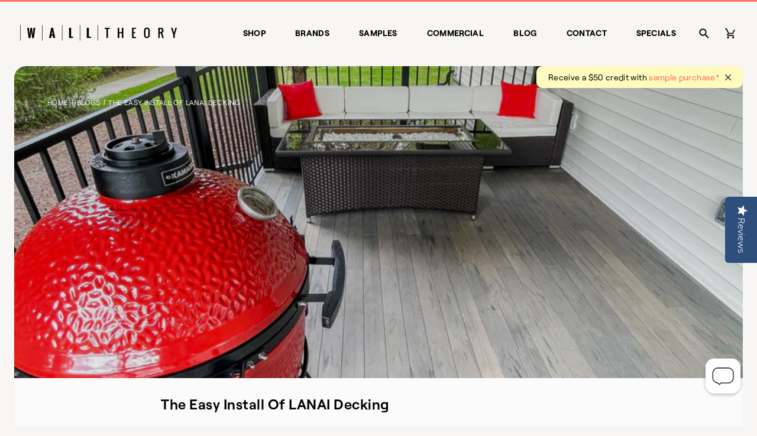

--- FILE ---
content_type: text/html; charset=utf-8
request_url: https://www.walltheory.com/blogs/tool-shelf/the-easy-install-of-lanai-decking
body_size: 25959
content:
<!doctype html>
<html lang="en">
<head>
  <title>The Easy Install Of LANAI Decking</title>
  <meta charset="utf-8">
  <meta http-equiv="X-UA-Compatible" content="IE=edge,chrome=1">
  <meta name="description" content="When it comes to products we offer here at Wall Theory, we have a long list of requirements they have to meet before they pass the test. One of those things is how easy it is to install.  Whether you’re a DIYer or you just want to reduce the labor bill on your next renovation project, ease and speed of install is likel">
  <link rel="canonical" href="https://www.walltheory.com/blogs/tool-shelf/the-easy-install-of-lanai-decking">
  <link rel="shortcut icon" href="//www.walltheory.com/cdn/shop/t/73/assets/favicon-32x32_small.png?v=130887421599215434471743522841" type="image/png">
  <meta name="viewport" content="width=device-width,initial-scale=1,shrink-to-fit=no">
  <link href="//www.walltheory.com/cdn/shop/t/73/assets/swiper-bundle.min.css?v=12155574870350870201743522841" rel="stylesheet" type="text/css" media="all" />
  <script src="//www.walltheory.com/cdn/shop/t/73/assets/swiper-bundle.min.js?v=56076308614462767071743522841" type="text/javascript"></script>
  
<link href="//www.walltheory.com/cdn/shop/t/73/assets/bundle.theme.css?v=85431461396425267041743522801" rel="stylesheet" type="text/css" media="all" />


  
  <link href="//www.walltheory.com/cdn/shop/t/73/assets/bundle.article.css?v=79036015122477234411743522793" rel="stylesheet" type="text/css" media="all" />

  <script src="//www.walltheory.com/cdn/shop/t/73/assets/lazysizes.min.js?v=56805471290311245611743522842" type="text/javascript"></script>
  <script>window.performance && window.performance.mark && window.performance.mark('shopify.content_for_header.start');</script><meta name="google-site-verification" content="narmoWgY7-NzwrEe_Qx0SYXBhNbiujnq_7iPs6FNylI">
<meta name="google-site-verification" content="SI0dGPCf_knTuSj7IGrf57a25hOOgj9v4xwXgAtrl9E">
<meta name="google-site-verification" content="Kl5_dCSyOtFNJBbJFc1s5t6K8j-oXas-LP6mSfgiwH8">
<meta id="shopify-digital-wallet" name="shopify-digital-wallet" content="/5113637/digital_wallets/dialog">
<meta name="shopify-checkout-api-token" content="bd6947fd550b415507f5852854ecb9a3">
<link rel="alternate" type="application/atom+xml" title="Feed" href="/blogs/tool-shelf.atom" />
<script async="async" src="/checkouts/internal/preloads.js?locale=en-US"></script>
<link rel="preconnect" href="https://shop.app" crossorigin="anonymous">
<script async="async" src="https://shop.app/checkouts/internal/preloads.js?locale=en-US&shop_id=5113637" crossorigin="anonymous"></script>
<script id="apple-pay-shop-capabilities" type="application/json">{"shopId":5113637,"countryCode":"US","currencyCode":"USD","merchantCapabilities":["supports3DS"],"merchantId":"gid:\/\/shopify\/Shop\/5113637","merchantName":"Wall Theory","requiredBillingContactFields":["postalAddress","email","phone"],"requiredShippingContactFields":["postalAddress","email","phone"],"shippingType":"shipping","supportedNetworks":["visa","masterCard","amex","discover","elo","jcb"],"total":{"type":"pending","label":"Wall Theory","amount":"1.00"},"shopifyPaymentsEnabled":true,"supportsSubscriptions":true}</script>
<script id="shopify-features" type="application/json">{"accessToken":"bd6947fd550b415507f5852854ecb9a3","betas":["rich-media-storefront-analytics"],"domain":"www.walltheory.com","predictiveSearch":true,"shopId":5113637,"locale":"en"}</script>
<script>var Shopify = Shopify || {};
Shopify.shop = "mod-ified-com.myshopify.com";
Shopify.locale = "en";
Shopify.currency = {"active":"USD","rate":"1.0"};
Shopify.country = "US";
Shopify.theme = {"name":"WallTheory 2.8","id":150180397271,"schema_name":"Wall Theory","schema_version":"1.0.0","theme_store_id":null,"role":"main"};
Shopify.theme.handle = "null";
Shopify.theme.style = {"id":null,"handle":null};
Shopify.cdnHost = "www.walltheory.com/cdn";
Shopify.routes = Shopify.routes || {};
Shopify.routes.root = "/";</script>
<script type="module">!function(o){(o.Shopify=o.Shopify||{}).modules=!0}(window);</script>
<script>!function(o){function n(){var o=[];function n(){o.push(Array.prototype.slice.apply(arguments))}return n.q=o,n}var t=o.Shopify=o.Shopify||{};t.loadFeatures=n(),t.autoloadFeatures=n()}(window);</script>
<script>
  window.ShopifyPay = window.ShopifyPay || {};
  window.ShopifyPay.apiHost = "shop.app\/pay";
  window.ShopifyPay.redirectState = null;
</script>
<script id="shop-js-analytics" type="application/json">{"pageType":"article"}</script>
<script defer="defer" async type="module" src="//www.walltheory.com/cdn/shopifycloud/shop-js/modules/v2/client.init-shop-cart-sync_BN7fPSNr.en.esm.js"></script>
<script defer="defer" async type="module" src="//www.walltheory.com/cdn/shopifycloud/shop-js/modules/v2/chunk.common_Cbph3Kss.esm.js"></script>
<script defer="defer" async type="module" src="//www.walltheory.com/cdn/shopifycloud/shop-js/modules/v2/chunk.modal_DKumMAJ1.esm.js"></script>
<script type="module">
  await import("//www.walltheory.com/cdn/shopifycloud/shop-js/modules/v2/client.init-shop-cart-sync_BN7fPSNr.en.esm.js");
await import("//www.walltheory.com/cdn/shopifycloud/shop-js/modules/v2/chunk.common_Cbph3Kss.esm.js");
await import("//www.walltheory.com/cdn/shopifycloud/shop-js/modules/v2/chunk.modal_DKumMAJ1.esm.js");

  window.Shopify.SignInWithShop?.initShopCartSync?.({"fedCMEnabled":true,"windoidEnabled":true});

</script>
<script>
  window.Shopify = window.Shopify || {};
  if (!window.Shopify.featureAssets) window.Shopify.featureAssets = {};
  window.Shopify.featureAssets['shop-js'] = {"shop-cart-sync":["modules/v2/client.shop-cart-sync_CJVUk8Jm.en.esm.js","modules/v2/chunk.common_Cbph3Kss.esm.js","modules/v2/chunk.modal_DKumMAJ1.esm.js"],"init-fed-cm":["modules/v2/client.init-fed-cm_7Fvt41F4.en.esm.js","modules/v2/chunk.common_Cbph3Kss.esm.js","modules/v2/chunk.modal_DKumMAJ1.esm.js"],"init-shop-email-lookup-coordinator":["modules/v2/client.init-shop-email-lookup-coordinator_Cc088_bR.en.esm.js","modules/v2/chunk.common_Cbph3Kss.esm.js","modules/v2/chunk.modal_DKumMAJ1.esm.js"],"init-windoid":["modules/v2/client.init-windoid_hPopwJRj.en.esm.js","modules/v2/chunk.common_Cbph3Kss.esm.js","modules/v2/chunk.modal_DKumMAJ1.esm.js"],"shop-button":["modules/v2/client.shop-button_B0jaPSNF.en.esm.js","modules/v2/chunk.common_Cbph3Kss.esm.js","modules/v2/chunk.modal_DKumMAJ1.esm.js"],"shop-cash-offers":["modules/v2/client.shop-cash-offers_DPIskqss.en.esm.js","modules/v2/chunk.common_Cbph3Kss.esm.js","modules/v2/chunk.modal_DKumMAJ1.esm.js"],"shop-toast-manager":["modules/v2/client.shop-toast-manager_CK7RT69O.en.esm.js","modules/v2/chunk.common_Cbph3Kss.esm.js","modules/v2/chunk.modal_DKumMAJ1.esm.js"],"init-shop-cart-sync":["modules/v2/client.init-shop-cart-sync_BN7fPSNr.en.esm.js","modules/v2/chunk.common_Cbph3Kss.esm.js","modules/v2/chunk.modal_DKumMAJ1.esm.js"],"init-customer-accounts-sign-up":["modules/v2/client.init-customer-accounts-sign-up_CfPf4CXf.en.esm.js","modules/v2/client.shop-login-button_DeIztwXF.en.esm.js","modules/v2/chunk.common_Cbph3Kss.esm.js","modules/v2/chunk.modal_DKumMAJ1.esm.js"],"pay-button":["modules/v2/client.pay-button_CgIwFSYN.en.esm.js","modules/v2/chunk.common_Cbph3Kss.esm.js","modules/v2/chunk.modal_DKumMAJ1.esm.js"],"init-customer-accounts":["modules/v2/client.init-customer-accounts_DQ3x16JI.en.esm.js","modules/v2/client.shop-login-button_DeIztwXF.en.esm.js","modules/v2/chunk.common_Cbph3Kss.esm.js","modules/v2/chunk.modal_DKumMAJ1.esm.js"],"avatar":["modules/v2/client.avatar_BTnouDA3.en.esm.js"],"init-shop-for-new-customer-accounts":["modules/v2/client.init-shop-for-new-customer-accounts_CsZy_esa.en.esm.js","modules/v2/client.shop-login-button_DeIztwXF.en.esm.js","modules/v2/chunk.common_Cbph3Kss.esm.js","modules/v2/chunk.modal_DKumMAJ1.esm.js"],"shop-follow-button":["modules/v2/client.shop-follow-button_BRMJjgGd.en.esm.js","modules/v2/chunk.common_Cbph3Kss.esm.js","modules/v2/chunk.modal_DKumMAJ1.esm.js"],"checkout-modal":["modules/v2/client.checkout-modal_B9Drz_yf.en.esm.js","modules/v2/chunk.common_Cbph3Kss.esm.js","modules/v2/chunk.modal_DKumMAJ1.esm.js"],"shop-login-button":["modules/v2/client.shop-login-button_DeIztwXF.en.esm.js","modules/v2/chunk.common_Cbph3Kss.esm.js","modules/v2/chunk.modal_DKumMAJ1.esm.js"],"lead-capture":["modules/v2/client.lead-capture_DXYzFM3R.en.esm.js","modules/v2/chunk.common_Cbph3Kss.esm.js","modules/v2/chunk.modal_DKumMAJ1.esm.js"],"shop-login":["modules/v2/client.shop-login_CA5pJqmO.en.esm.js","modules/v2/chunk.common_Cbph3Kss.esm.js","modules/v2/chunk.modal_DKumMAJ1.esm.js"],"payment-terms":["modules/v2/client.payment-terms_BxzfvcZJ.en.esm.js","modules/v2/chunk.common_Cbph3Kss.esm.js","modules/v2/chunk.modal_DKumMAJ1.esm.js"]};
</script>
<script>(function() {
  var isLoaded = false;
  function asyncLoad() {
    if (isLoaded) return;
    isLoaded = true;
    var urls = ["https:\/\/chimpstatic.com\/mcjs-connected\/js\/users\/3ce5194f78428fe1316dacd52\/6c0035d4e39f00c6d0dbcafdd.js?shop=mod-ified-com.myshopify.com","https:\/\/static.klaviyo.com\/onsite\/js\/MXzjDT\/klaviyo.js?company_id=MXzjDT\u0026shop=mod-ified-com.myshopify.com","https:\/\/customer-first-focus.b-cdn.net\/cffPCLoader_min.js?shop=mod-ified-com.myshopify.com"];
    for (var i = 0; i < urls.length; i++) {
      var s = document.createElement('script');
      s.type = 'text/javascript';
      s.async = true;
      s.src = urls[i];
      var x = document.getElementsByTagName('script')[0];
      x.parentNode.insertBefore(s, x);
    }
  };
  if(window.attachEvent) {
    window.attachEvent('onload', asyncLoad);
  } else {
    window.addEventListener('load', asyncLoad, false);
  }
})();</script>
<script id="__st">var __st={"a":5113637,"offset":-25200,"reqid":"f8ce658d-3f26-49a7-87d4-2cd77b2db9e0-1770138940","pageurl":"www.walltheory.com\/blogs\/tool-shelf\/the-easy-install-of-lanai-decking","s":"articles-556442222785","u":"a05196d7f93d","p":"article","rtyp":"article","rid":556442222785};</script>
<script>window.ShopifyPaypalV4VisibilityTracking = true;</script>
<script id="captcha-bootstrap">!function(){'use strict';const t='contact',e='account',n='new_comment',o=[[t,t],['blogs',n],['comments',n],[t,'customer']],c=[[e,'customer_login'],[e,'guest_login'],[e,'recover_customer_password'],[e,'create_customer']],r=t=>t.map((([t,e])=>`form[action*='/${t}']:not([data-nocaptcha='true']) input[name='form_type'][value='${e}']`)).join(','),a=t=>()=>t?[...document.querySelectorAll(t)].map((t=>t.form)):[];function s(){const t=[...o],e=r(t);return a(e)}const i='password',u='form_key',d=['recaptcha-v3-token','g-recaptcha-response','h-captcha-response',i],f=()=>{try{return window.sessionStorage}catch{return}},m='__shopify_v',_=t=>t.elements[u];function p(t,e,n=!1){try{const o=window.sessionStorage,c=JSON.parse(o.getItem(e)),{data:r}=function(t){const{data:e,action:n}=t;return t[m]||n?{data:e,action:n}:{data:t,action:n}}(c);for(const[e,n]of Object.entries(r))t.elements[e]&&(t.elements[e].value=n);n&&o.removeItem(e)}catch(o){console.error('form repopulation failed',{error:o})}}const l='form_type',E='cptcha';function T(t){t.dataset[E]=!0}const w=window,h=w.document,L='Shopify',v='ce_forms',y='captcha';let A=!1;((t,e)=>{const n=(g='f06e6c50-85a8-45c8-87d0-21a2b65856fe',I='https://cdn.shopify.com/shopifycloud/storefront-forms-hcaptcha/ce_storefront_forms_captcha_hcaptcha.v1.5.2.iife.js',D={infoText:'Protected by hCaptcha',privacyText:'Privacy',termsText:'Terms'},(t,e,n)=>{const o=w[L][v],c=o.bindForm;if(c)return c(t,g,e,D).then(n);var r;o.q.push([[t,g,e,D],n]),r=I,A||(h.body.append(Object.assign(h.createElement('script'),{id:'captcha-provider',async:!0,src:r})),A=!0)});var g,I,D;w[L]=w[L]||{},w[L][v]=w[L][v]||{},w[L][v].q=[],w[L][y]=w[L][y]||{},w[L][y].protect=function(t,e){n(t,void 0,e),T(t)},Object.freeze(w[L][y]),function(t,e,n,w,h,L){const[v,y,A,g]=function(t,e,n){const i=e?o:[],u=t?c:[],d=[...i,...u],f=r(d),m=r(i),_=r(d.filter((([t,e])=>n.includes(e))));return[a(f),a(m),a(_),s()]}(w,h,L),I=t=>{const e=t.target;return e instanceof HTMLFormElement?e:e&&e.form},D=t=>v().includes(t);t.addEventListener('submit',(t=>{const e=I(t);if(!e)return;const n=D(e)&&!e.dataset.hcaptchaBound&&!e.dataset.recaptchaBound,o=_(e),c=g().includes(e)&&(!o||!o.value);(n||c)&&t.preventDefault(),c&&!n&&(function(t){try{if(!f())return;!function(t){const e=f();if(!e)return;const n=_(t);if(!n)return;const o=n.value;o&&e.removeItem(o)}(t);const e=Array.from(Array(32),(()=>Math.random().toString(36)[2])).join('');!function(t,e){_(t)||t.append(Object.assign(document.createElement('input'),{type:'hidden',name:u})),t.elements[u].value=e}(t,e),function(t,e){const n=f();if(!n)return;const o=[...t.querySelectorAll(`input[type='${i}']`)].map((({name:t})=>t)),c=[...d,...o],r={};for(const[a,s]of new FormData(t).entries())c.includes(a)||(r[a]=s);n.setItem(e,JSON.stringify({[m]:1,action:t.action,data:r}))}(t,e)}catch(e){console.error('failed to persist form',e)}}(e),e.submit())}));const S=(t,e)=>{t&&!t.dataset[E]&&(n(t,e.some((e=>e===t))),T(t))};for(const o of['focusin','change'])t.addEventListener(o,(t=>{const e=I(t);D(e)&&S(e,y())}));const B=e.get('form_key'),M=e.get(l),P=B&&M;t.addEventListener('DOMContentLoaded',(()=>{const t=y();if(P)for(const e of t)e.elements[l].value===M&&p(e,B);[...new Set([...A(),...v().filter((t=>'true'===t.dataset.shopifyCaptcha))])].forEach((e=>S(e,t)))}))}(h,new URLSearchParams(w.location.search),n,t,e,['guest_login'])})(!0,!0)}();</script>
<script integrity="sha256-4kQ18oKyAcykRKYeNunJcIwy7WH5gtpwJnB7kiuLZ1E=" data-source-attribution="shopify.loadfeatures" defer="defer" src="//www.walltheory.com/cdn/shopifycloud/storefront/assets/storefront/load_feature-a0a9edcb.js" crossorigin="anonymous"></script>
<script crossorigin="anonymous" defer="defer" src="//www.walltheory.com/cdn/shopifycloud/storefront/assets/shopify_pay/storefront-65b4c6d7.js?v=20250812"></script>
<script data-source-attribution="shopify.dynamic_checkout.dynamic.init">var Shopify=Shopify||{};Shopify.PaymentButton=Shopify.PaymentButton||{isStorefrontPortableWallets:!0,init:function(){window.Shopify.PaymentButton.init=function(){};var t=document.createElement("script");t.src="https://www.walltheory.com/cdn/shopifycloud/portable-wallets/latest/portable-wallets.en.js",t.type="module",document.head.appendChild(t)}};
</script>
<script data-source-attribution="shopify.dynamic_checkout.buyer_consent">
  function portableWalletsHideBuyerConsent(e){var t=document.getElementById("shopify-buyer-consent"),n=document.getElementById("shopify-subscription-policy-button");t&&n&&(t.classList.add("hidden"),t.setAttribute("aria-hidden","true"),n.removeEventListener("click",e))}function portableWalletsShowBuyerConsent(e){var t=document.getElementById("shopify-buyer-consent"),n=document.getElementById("shopify-subscription-policy-button");t&&n&&(t.classList.remove("hidden"),t.removeAttribute("aria-hidden"),n.addEventListener("click",e))}window.Shopify?.PaymentButton&&(window.Shopify.PaymentButton.hideBuyerConsent=portableWalletsHideBuyerConsent,window.Shopify.PaymentButton.showBuyerConsent=portableWalletsShowBuyerConsent);
</script>
<script data-source-attribution="shopify.dynamic_checkout.cart.bootstrap">document.addEventListener("DOMContentLoaded",(function(){function t(){return document.querySelector("shopify-accelerated-checkout-cart, shopify-accelerated-checkout")}if(t())Shopify.PaymentButton.init();else{new MutationObserver((function(e,n){t()&&(Shopify.PaymentButton.init(),n.disconnect())})).observe(document.body,{childList:!0,subtree:!0})}}));
</script>
<link id="shopify-accelerated-checkout-styles" rel="stylesheet" media="screen" href="https://www.walltheory.com/cdn/shopifycloud/portable-wallets/latest/accelerated-checkout-backwards-compat.css" crossorigin="anonymous">
<style id="shopify-accelerated-checkout-cart">
        #shopify-buyer-consent {
  margin-top: 1em;
  display: inline-block;
  width: 100%;
}

#shopify-buyer-consent.hidden {
  display: none;
}

#shopify-subscription-policy-button {
  background: none;
  border: none;
  padding: 0;
  text-decoration: underline;
  font-size: inherit;
  cursor: pointer;
}

#shopify-subscription-policy-button::before {
  box-shadow: none;
}

      </style>

<script>window.performance && window.performance.mark && window.performance.mark('shopify.content_for_header.end');</script>
  <script src="https://ajax.googleapis.com/ajax/libs/jquery/3.1.1/jquery.min.js"></script>
  
  
  <!-- yotpo -->
  <script type="text/javascript">
    (function e(){var e=document.createElement("script");
      e.type="text/javascript",e.async=true,e.src="//staticw2.yotpo.com/RQlcPLpGMDDg3qL2vvRvqrniqvASXCvklquHvXZm/widget.js";
      var t=document.getElementsByTagName("script")[0];t.parentNode.insertBefore(e,t)})();
  </script>
  <!-- end yotpo -->
 <script type="text/javascript">
      var dataLayer=[{'event':'userid',
                    'userId': ''
                    }];
 
    </script>
 
 <!-- GTM Container -->
<script>(function(w,d,s,l,i){w[l]=w[l]||[];w[l].push({'gtm.start':
new Date().getTime(),event:'gtm.js'});var f=d.getElementsByTagName(s)[0],
j=d.createElement(s),dl=l!='dataLayer'?'&l='+l:'';j.async=true;j.src=
'https://www.googletagmanager.com/gtm.js?id='+i+dl;f.parentNode.insertBefore(j,f);
})(window,document,'script','dataLayer','GTM-57XJWXD');</script>
<!-- End GTM Container--><script>
 
       
    var cartItems = [];
      
      $(document).on("click", ".ProductForm__AddToCart", function(){
        if(typeof sessionStorage.productCategory !== 'undefined'){
      var productCat = sessionStorage.productCategory;
        var productCatPage = sessionStorage.productCategoryPage;
      }
      else{
        var productCat = "";
      var productCatPage = 1;
      }
 
        cartItems.push({
              'event': 'removeFromCart',
              'ecommerce': {
                'currencyCode': 'USD',
                'remove': {  
                  'actionField': {'list': productCat+" Page "+productCatPage},
                  'products': [{                        
                    'name': '',
                    'id': '',
                    'price': '',
                    'brand': 'Wall Theory',
                    'category': productCat,
                    'variant': '',
                    'quantity': 1,
                    'position': sessionStorage.productNumber
                   }]
                }
              }
            })
            dataLayer.push({
              'event': 'addToCart',
              'ecommerce': {
                'currencyCode': 'USD',
                'add': {
                  'actionField': {'list': productCat+" Page "+productCatPage},
                  'products': [{                        
                    'name': '',
                    'id': '',
                    'price': '',
                    'brand': 'Wall Theory',
                    'category': productCat,
                    'variant': '',
                    'quantity': 1,
                    'position': sessionStorage.productNumber
                   }]
                }
              }
            });
 
 
      });
      $(document).on("click", ".cart__checkout", function(){
     var productCat;
      var productCatPage;
     if(typeof sessionStorage.productCategory !== 'undefined'){
        var productCat = sessionStorage.productCategory;
        var productCatPage = sessionStorage.productCategoryPage;
      }
      else{
      var productCat = "";
      var productCatPage = 1;
      }
     dataLayer.push({
      'event': 'checkout',
      'ecommerce': {
        'currencyCode': 'USD',
        'checkout_value':'0.00',
        'checkout': {
          'actionField': {'list': productCat+" Page "+productCatPage},
          'products': []
        }
      }
    })});
 
      var productCat;
      var productCatPage;
     if(typeof sessionStorage.productCategory !== 'undefined'){
        var productCat = sessionStorage.productCategory;
        var productCatPage = sessionStorage.productCategoryPage;
      }
      else{
        var productCat = "";
      var productCatPage = 1;
      }
      
      console.log(cartItems);
 
      $(document).on("click", ".js-qty__adjust--minus", function(){
        var productRemoveId = $(this).prev().attr('id');
        //alert(cartItems.length);
        for (i = 0; i < cartItems.length; i++) {
            var cartRemoveId = cartItems[i]["ecommerce"]["remove"]["products"][0]["variant"];
          console.log("productRemoveId",productRemoveId);
          console.log("cartRemoveId",cartRemoveId);
 
          if(productRemoveId.includes(cartRemoveId)){
            //alert('yay');
            console.log("Yes");
            dataLayer.push(cartItems[i]);
            cartItems.splice(i, 1);
          }}
 
     console.log("after",cartItems);
      });
      $(document).on("click", "a", function(){
        var productCat;
      var productCatPage;
     if(typeof sessionStorage.productCategory !== 'undefined'){
        var productCat = sessionStorage.productCategory;
        var productCatPage = sessionStorage.productCategoryPage;
      }
      else{
        var productCat = "";
      var productCatPage = 1;
      }
        var a_tag= $(this).attr("href");
        
      });
      console.log("article");
 
      $(document).ready ( function () {
      $("form").submit(function() {
        //alert("fd");
        var productCat;
      var productCatPage;
     if(typeof sessionStorage.productCategory !== 'undefined'){
        var productCat = sessionStorage.productCategory;
        var productCatPage = sessionStorage.productCategoryPage;
      }
      else{
        var productCat = "";
      var productCatPage = 1;
      }
        var formAction = $(this).attr("action");
       //alert("add to cart button clicked outside");
        if(formAction == '/cart/add'){
        //alert("add to cart button clicked");
        cartItems.push({
              'event': 'removeFromCart',
              'ecommerce': {
                'currencyCode': 'USD',
                'remove': {  
                  'actionField': {'list': productCat+" Page "+productCatPage},
                  'products': [{                        
                    'name': '',
                    'id': '',
                    'price': '',
                    'brand': 'Wall Theory',
                    'category': productCat,
                    'variant': '',
                    'quantity': 1,
                    'position': sessionStorage.productNumber
                   }]
                }
              }
            })
            dataLayer.push({
              'event': 'addToCart',
              'ecommerce': {
                'currencyCode': 'USD',
                'add': {
                  'actionField': {'list': productCat+" Page "+productCatPage},
                  'products': [{                        
                    'name': '',
                    'id': '',
                    'price': '',
                    'brand': 'Wall Theory',
                    'category': productCat,
                    'variant': '',
                    'quantity': 1,
                    'position': sessionStorage.productNumber
                   }]
                }
              }
            });
 
 
        }
        if(formAction == '/cart'){
          var productCat;
      var productCatPage;
     if(typeof sessionStorage.productCategory !== 'undefined'){
        var productCat = sessionStorage.productCategory;
        var productCatPage = sessionStorage.productCategoryPage;
      }
      else{
      var productCat = "";
      var productCatPage = 1;
      }
        //alert("Check out button clicked");
          dataLayer.push({
      'event': 'checkout',
      'ecommerce': {
        'currencyCode': 'USD',
        'checkout_value':'0.00',
        'checkout': {
          'actionField': {'list': productCat+" Page "+productCatPage},
          'products': []
        }
      }
    })
        }
 
        //some other stuff...
    });  
      });
 
      </script>
  <!-- Redirection App for US/Can -->
  <script src="https://modapps.com.au/geolocationredirect/assets/geo/mod-ified-com.myshopify.com/main_geo.js" type="text/javascript"></script>  
<script>
var safariBrowserCompatibility = false;
var sessionStCall = false;
var ajaxLinkUrl = 'https://modapps.com.au/geolocationredirect/assets/geo/mod-ified-com.myshopify.com/geolocationredirect.js';
 if(typeof(Storage) !== 'undefined') {
       try {
                localStorage.setItem('lStorageBrowserCheck', 1);
                localStorage.removeItem('lStorageBrowserCheck');
                safariBrowserCompatibility = true;
            } 
            catch (e) {
                Storage.prototype._setItem = Storage.prototype.setItem;
                Storage.prototype.setItem = function () { };
                safariBrowserCompatibility = false;
                console.log('Sorry, your browser does not support web storage...');
            }
            if (safariBrowserCompatibility) {
                if (window.sessionStorage.geoJsCodeTxt) {
                    sessionStCall = true;
                } else {
                    sessionStCall = false;
                }
            }
    } else {
            safariBrowserCompatibility = false;
            sessionStCall = false;
            console.log('Sorry, your browser does not support web storage...');
        }
if(sessionStCall){
          var s = document.createElement('script');
        s.type = 'text/javascript';
        try{
          s.appendChild(document.CreateTextNode(window.sessionStorage.geoJsCodeTxt));
          document.getElementsByTagName('head')[0].appendChild(s);
          
        }
        catch (e) {
          s.text = window.sessionStorage.geoJsCodeTxt;
          document.getElementsByTagName('head')[0].appendChild(s);
          
        }
  }
else {
  if (typeof modBarjquery !== 'undefined') {
    modBarjquery.ajax({
          type: 'GET',
          data: { urlajaxpath : ajaxLinkUrl },  
          dataType: 'text', 
          async: false,
          url: 'https://modapps.com.au/geolocationredirect/getfilecs.php',
          timeout: 7000,   
          success: function (data) {           
            var tempScriptTxt = '';
                    if (safariBrowserCompatibility) {
                        window.sessionStorage.geoJsCodeTxt = data;
                        tempScriptTxt = window.sessionStorage.geoJsCodeTxt;
                    }  
                    else {
                      tempScriptTxt = data;
                      //alert(tempScriptTxt);
                    }                  
                    var s = document.createElement('script');
                    s.type = 'text/javascript';
                    try {
                        s.appendChild(document.CreateTextNode(tempScriptTxt));
                        document.getElementsByTagName('head')[0].appendChild(s);

                    }
                    catch (e) {
                        s.text = tempScriptTxt;
                        document.getElementsByTagName('head')[0].appendChild(s);

                    } }, 
          error: function (data) 
            { console.log('Cannot load service from server'); }
    });
  }
}
</script> 
<!-- BEGIN app block: shopify://apps/yotpo-product-reviews/blocks/settings/eb7dfd7d-db44-4334-bc49-c893b51b36cf -->


<script type="text/javascript">
  (function e(){var e=document.createElement("script");
  e.type="text/javascript",e.async=true,
  e.src="//staticw2.yotpo.com/RQlcPLpGMDDg3qL2vvRvqrniqvASXCvklquHvXZm/widget.js?lang=en";
  var t=document.getElementsByTagName("script")[0];
  t.parentNode.insertBefore(e,t)})();
</script>



  
<!-- END app block --><meta property="og:image" content="https://cdn.shopify.com/s/files/1/0511/3637/articles/210526-cam-07.jpg?v=1627658440" />
<meta property="og:image:secure_url" content="https://cdn.shopify.com/s/files/1/0511/3637/articles/210526-cam-07.jpg?v=1627658440" />
<meta property="og:image:width" content="1638" />
<meta property="og:image:height" content="2048" />
<meta property="og:image:alt" content="The Easy Install Of LANAI Decking" />
<link href="https://monorail-edge.shopifysvc.com" rel="dns-prefetch">
<script>(function(){if ("sendBeacon" in navigator && "performance" in window) {try {var session_token_from_headers = performance.getEntriesByType('navigation')[0].serverTiming.find(x => x.name == '_s').description;} catch {var session_token_from_headers = undefined;}var session_cookie_matches = document.cookie.match(/_shopify_s=([^;]*)/);var session_token_from_cookie = session_cookie_matches && session_cookie_matches.length === 2 ? session_cookie_matches[1] : "";var session_token = session_token_from_headers || session_token_from_cookie || "";function handle_abandonment_event(e) {var entries = performance.getEntries().filter(function(entry) {return /monorail-edge.shopifysvc.com/.test(entry.name);});if (!window.abandonment_tracked && entries.length === 0) {window.abandonment_tracked = true;var currentMs = Date.now();var navigation_start = performance.timing.navigationStart;var payload = {shop_id: 5113637,url: window.location.href,navigation_start,duration: currentMs - navigation_start,session_token,page_type: "article"};window.navigator.sendBeacon("https://monorail-edge.shopifysvc.com/v1/produce", JSON.stringify({schema_id: "online_store_buyer_site_abandonment/1.1",payload: payload,metadata: {event_created_at_ms: currentMs,event_sent_at_ms: currentMs}}));}}window.addEventListener('pagehide', handle_abandonment_event);}}());</script>
<script id="web-pixels-manager-setup">(function e(e,d,r,n,o){if(void 0===o&&(o={}),!Boolean(null===(a=null===(i=window.Shopify)||void 0===i?void 0:i.analytics)||void 0===a?void 0:a.replayQueue)){var i,a;window.Shopify=window.Shopify||{};var t=window.Shopify;t.analytics=t.analytics||{};var s=t.analytics;s.replayQueue=[],s.publish=function(e,d,r){return s.replayQueue.push([e,d,r]),!0};try{self.performance.mark("wpm:start")}catch(e){}var l=function(){var e={modern:/Edge?\/(1{2}[4-9]|1[2-9]\d|[2-9]\d{2}|\d{4,})\.\d+(\.\d+|)|Firefox\/(1{2}[4-9]|1[2-9]\d|[2-9]\d{2}|\d{4,})\.\d+(\.\d+|)|Chrom(ium|e)\/(9{2}|\d{3,})\.\d+(\.\d+|)|(Maci|X1{2}).+ Version\/(15\.\d+|(1[6-9]|[2-9]\d|\d{3,})\.\d+)([,.]\d+|)( \(\w+\)|)( Mobile\/\w+|) Safari\/|Chrome.+OPR\/(9{2}|\d{3,})\.\d+\.\d+|(CPU[ +]OS|iPhone[ +]OS|CPU[ +]iPhone|CPU IPhone OS|CPU iPad OS)[ +]+(15[._]\d+|(1[6-9]|[2-9]\d|\d{3,})[._]\d+)([._]\d+|)|Android:?[ /-](13[3-9]|1[4-9]\d|[2-9]\d{2}|\d{4,})(\.\d+|)(\.\d+|)|Android.+Firefox\/(13[5-9]|1[4-9]\d|[2-9]\d{2}|\d{4,})\.\d+(\.\d+|)|Android.+Chrom(ium|e)\/(13[3-9]|1[4-9]\d|[2-9]\d{2}|\d{4,})\.\d+(\.\d+|)|SamsungBrowser\/([2-9]\d|\d{3,})\.\d+/,legacy:/Edge?\/(1[6-9]|[2-9]\d|\d{3,})\.\d+(\.\d+|)|Firefox\/(5[4-9]|[6-9]\d|\d{3,})\.\d+(\.\d+|)|Chrom(ium|e)\/(5[1-9]|[6-9]\d|\d{3,})\.\d+(\.\d+|)([\d.]+$|.*Safari\/(?![\d.]+ Edge\/[\d.]+$))|(Maci|X1{2}).+ Version\/(10\.\d+|(1[1-9]|[2-9]\d|\d{3,})\.\d+)([,.]\d+|)( \(\w+\)|)( Mobile\/\w+|) Safari\/|Chrome.+OPR\/(3[89]|[4-9]\d|\d{3,})\.\d+\.\d+|(CPU[ +]OS|iPhone[ +]OS|CPU[ +]iPhone|CPU IPhone OS|CPU iPad OS)[ +]+(10[._]\d+|(1[1-9]|[2-9]\d|\d{3,})[._]\d+)([._]\d+|)|Android:?[ /-](13[3-9]|1[4-9]\d|[2-9]\d{2}|\d{4,})(\.\d+|)(\.\d+|)|Mobile Safari.+OPR\/([89]\d|\d{3,})\.\d+\.\d+|Android.+Firefox\/(13[5-9]|1[4-9]\d|[2-9]\d{2}|\d{4,})\.\d+(\.\d+|)|Android.+Chrom(ium|e)\/(13[3-9]|1[4-9]\d|[2-9]\d{2}|\d{4,})\.\d+(\.\d+|)|Android.+(UC? ?Browser|UCWEB|U3)[ /]?(15\.([5-9]|\d{2,})|(1[6-9]|[2-9]\d|\d{3,})\.\d+)\.\d+|SamsungBrowser\/(5\.\d+|([6-9]|\d{2,})\.\d+)|Android.+MQ{2}Browser\/(14(\.(9|\d{2,})|)|(1[5-9]|[2-9]\d|\d{3,})(\.\d+|))(\.\d+|)|K[Aa][Ii]OS\/(3\.\d+|([4-9]|\d{2,})\.\d+)(\.\d+|)/},d=e.modern,r=e.legacy,n=navigator.userAgent;return n.match(d)?"modern":n.match(r)?"legacy":"unknown"}(),u="modern"===l?"modern":"legacy",c=(null!=n?n:{modern:"",legacy:""})[u],f=function(e){return[e.baseUrl,"/wpm","/b",e.hashVersion,"modern"===e.buildTarget?"m":"l",".js"].join("")}({baseUrl:d,hashVersion:r,buildTarget:u}),m=function(e){var d=e.version,r=e.bundleTarget,n=e.surface,o=e.pageUrl,i=e.monorailEndpoint;return{emit:function(e){var a=e.status,t=e.errorMsg,s=(new Date).getTime(),l=JSON.stringify({metadata:{event_sent_at_ms:s},events:[{schema_id:"web_pixels_manager_load/3.1",payload:{version:d,bundle_target:r,page_url:o,status:a,surface:n,error_msg:t},metadata:{event_created_at_ms:s}}]});if(!i)return console&&console.warn&&console.warn("[Web Pixels Manager] No Monorail endpoint provided, skipping logging."),!1;try{return self.navigator.sendBeacon.bind(self.navigator)(i,l)}catch(e){}var u=new XMLHttpRequest;try{return u.open("POST",i,!0),u.setRequestHeader("Content-Type","text/plain"),u.send(l),!0}catch(e){return console&&console.warn&&console.warn("[Web Pixels Manager] Got an unhandled error while logging to Monorail."),!1}}}}({version:r,bundleTarget:l,surface:e.surface,pageUrl:self.location.href,monorailEndpoint:e.monorailEndpoint});try{o.browserTarget=l,function(e){var d=e.src,r=e.async,n=void 0===r||r,o=e.onload,i=e.onerror,a=e.sri,t=e.scriptDataAttributes,s=void 0===t?{}:t,l=document.createElement("script"),u=document.querySelector("head"),c=document.querySelector("body");if(l.async=n,l.src=d,a&&(l.integrity=a,l.crossOrigin="anonymous"),s)for(var f in s)if(Object.prototype.hasOwnProperty.call(s,f))try{l.dataset[f]=s[f]}catch(e){}if(o&&l.addEventListener("load",o),i&&l.addEventListener("error",i),u)u.appendChild(l);else{if(!c)throw new Error("Did not find a head or body element to append the script");c.appendChild(l)}}({src:f,async:!0,onload:function(){if(!function(){var e,d;return Boolean(null===(d=null===(e=window.Shopify)||void 0===e?void 0:e.analytics)||void 0===d?void 0:d.initialized)}()){var d=window.webPixelsManager.init(e)||void 0;if(d){var r=window.Shopify.analytics;r.replayQueue.forEach((function(e){var r=e[0],n=e[1],o=e[2];d.publishCustomEvent(r,n,o)})),r.replayQueue=[],r.publish=d.publishCustomEvent,r.visitor=d.visitor,r.initialized=!0}}},onerror:function(){return m.emit({status:"failed",errorMsg:"".concat(f," has failed to load")})},sri:function(e){var d=/^sha384-[A-Za-z0-9+/=]+$/;return"string"==typeof e&&d.test(e)}(c)?c:"",scriptDataAttributes:o}),m.emit({status:"loading"})}catch(e){m.emit({status:"failed",errorMsg:(null==e?void 0:e.message)||"Unknown error"})}}})({shopId: 5113637,storefrontBaseUrl: "https://www.walltheory.com",extensionsBaseUrl: "https://extensions.shopifycdn.com/cdn/shopifycloud/web-pixels-manager",monorailEndpoint: "https://monorail-edge.shopifysvc.com/unstable/produce_batch",surface: "storefront-renderer",enabledBetaFlags: ["2dca8a86"],webPixelsConfigList: [{"id":"1825898711","configuration":"{\"accountID\":\"MXzjDT\",\"webPixelConfig\":\"eyJlbmFibGVBZGRlZFRvQ2FydEV2ZW50cyI6IHRydWV9\"}","eventPayloadVersion":"v1","runtimeContext":"STRICT","scriptVersion":"524f6c1ee37bacdca7657a665bdca589","type":"APP","apiClientId":123074,"privacyPurposes":["ANALYTICS","MARKETING"],"dataSharingAdjustments":{"protectedCustomerApprovalScopes":["read_customer_address","read_customer_email","read_customer_name","read_customer_personal_data","read_customer_phone"]}},{"id":"1397326039","configuration":"{\"yotpoStoreId\":\"RQlcPLpGMDDg3qL2vvRvqrniqvASXCvklquHvXZm\"}","eventPayloadVersion":"v1","runtimeContext":"STRICT","scriptVersion":"8bb37a256888599d9a3d57f0551d3859","type":"APP","apiClientId":70132,"privacyPurposes":["ANALYTICS","MARKETING","SALE_OF_DATA"],"dataSharingAdjustments":{"protectedCustomerApprovalScopes":["read_customer_address","read_customer_email","read_customer_name","read_customer_personal_data","read_customer_phone"]}},{"id":"471597271","configuration":"{\"config\":\"{\\\"pixel_id\\\":\\\"G-BSKBQYKB3L\\\",\\\"target_country\\\":\\\"US\\\",\\\"gtag_events\\\":[{\\\"type\\\":\\\"begin_checkout\\\",\\\"action_label\\\":\\\"G-BSKBQYKB3L\\\"},{\\\"type\\\":\\\"search\\\",\\\"action_label\\\":\\\"G-BSKBQYKB3L\\\"},{\\\"type\\\":\\\"view_item\\\",\\\"action_label\\\":[\\\"G-BSKBQYKB3L\\\",\\\"MC-NC4SBJTTVZ\\\"]},{\\\"type\\\":\\\"purchase\\\",\\\"action_label\\\":[\\\"G-BSKBQYKB3L\\\",\\\"MC-NC4SBJTTVZ\\\"]},{\\\"type\\\":\\\"page_view\\\",\\\"action_label\\\":[\\\"G-BSKBQYKB3L\\\",\\\"MC-NC4SBJTTVZ\\\"]},{\\\"type\\\":\\\"add_payment_info\\\",\\\"action_label\\\":\\\"G-BSKBQYKB3L\\\"},{\\\"type\\\":\\\"add_to_cart\\\",\\\"action_label\\\":\\\"G-BSKBQYKB3L\\\"}],\\\"enable_monitoring_mode\\\":false}\"}","eventPayloadVersion":"v1","runtimeContext":"OPEN","scriptVersion":"b2a88bafab3e21179ed38636efcd8a93","type":"APP","apiClientId":1780363,"privacyPurposes":[],"dataSharingAdjustments":{"protectedCustomerApprovalScopes":["read_customer_address","read_customer_email","read_customer_name","read_customer_personal_data","read_customer_phone"]}},{"id":"164135127","configuration":"{\"myshopifyDomain\":\"mod-ified-com.myshopify.com\"}","eventPayloadVersion":"v1","runtimeContext":"STRICT","scriptVersion":"23b97d18e2aa74363140dc29c9284e87","type":"APP","apiClientId":2775569,"privacyPurposes":["ANALYTICS","MARKETING","SALE_OF_DATA"],"dataSharingAdjustments":{"protectedCustomerApprovalScopes":["read_customer_address","read_customer_email","read_customer_name","read_customer_phone","read_customer_personal_data"]}},{"id":"150667479","configuration":"{\"pixel_id\":\"2803504396529730\",\"pixel_type\":\"facebook_pixel\",\"metaapp_system_user_token\":\"-\"}","eventPayloadVersion":"v1","runtimeContext":"OPEN","scriptVersion":"ca16bc87fe92b6042fbaa3acc2fbdaa6","type":"APP","apiClientId":2329312,"privacyPurposes":["ANALYTICS","MARKETING","SALE_OF_DATA"],"dataSharingAdjustments":{"protectedCustomerApprovalScopes":["read_customer_address","read_customer_email","read_customer_name","read_customer_personal_data","read_customer_phone"]}},{"id":"78971095","configuration":"{\"tagID\":\"2612381646995\"}","eventPayloadVersion":"v1","runtimeContext":"STRICT","scriptVersion":"18031546ee651571ed29edbe71a3550b","type":"APP","apiClientId":3009811,"privacyPurposes":["ANALYTICS","MARKETING","SALE_OF_DATA"],"dataSharingAdjustments":{"protectedCustomerApprovalScopes":["read_customer_address","read_customer_email","read_customer_name","read_customer_personal_data","read_customer_phone"]}},{"id":"61309143","eventPayloadVersion":"v1","runtimeContext":"LAX","scriptVersion":"1","type":"CUSTOM","privacyPurposes":["MARKETING"],"name":"Meta pixel (migrated)"},{"id":"87195863","eventPayloadVersion":"v1","runtimeContext":"LAX","scriptVersion":"1","type":"CUSTOM","privacyPurposes":["ANALYTICS"],"name":"Google Analytics tag (migrated)"},{"id":"shopify-app-pixel","configuration":"{}","eventPayloadVersion":"v1","runtimeContext":"STRICT","scriptVersion":"0450","apiClientId":"shopify-pixel","type":"APP","privacyPurposes":["ANALYTICS","MARKETING"]},{"id":"shopify-custom-pixel","eventPayloadVersion":"v1","runtimeContext":"LAX","scriptVersion":"0450","apiClientId":"shopify-pixel","type":"CUSTOM","privacyPurposes":["ANALYTICS","MARKETING"]}],isMerchantRequest: false,initData: {"shop":{"name":"Wall Theory","paymentSettings":{"currencyCode":"USD"},"myshopifyDomain":"mod-ified-com.myshopify.com","countryCode":"US","storefrontUrl":"https:\/\/www.walltheory.com"},"customer":null,"cart":null,"checkout":null,"productVariants":[],"purchasingCompany":null},},"https://www.walltheory.com/cdn","3918e4e0wbf3ac3cepc5707306mb02b36c6",{"modern":"","legacy":""},{"shopId":"5113637","storefrontBaseUrl":"https:\/\/www.walltheory.com","extensionBaseUrl":"https:\/\/extensions.shopifycdn.com\/cdn\/shopifycloud\/web-pixels-manager","surface":"storefront-renderer","enabledBetaFlags":"[\"2dca8a86\"]","isMerchantRequest":"false","hashVersion":"3918e4e0wbf3ac3cepc5707306mb02b36c6","publish":"custom","events":"[[\"page_viewed\",{}]]"});</script><script>
  window.ShopifyAnalytics = window.ShopifyAnalytics || {};
  window.ShopifyAnalytics.meta = window.ShopifyAnalytics.meta || {};
  window.ShopifyAnalytics.meta.currency = 'USD';
  var meta = {"page":{"pageType":"article","resourceType":"article","resourceId":556442222785,"requestId":"f8ce658d-3f26-49a7-87d4-2cd77b2db9e0-1770138940"}};
  for (var attr in meta) {
    window.ShopifyAnalytics.meta[attr] = meta[attr];
  }
</script>
<script class="analytics">
  (function () {
    var customDocumentWrite = function(content) {
      var jquery = null;

      if (window.jQuery) {
        jquery = window.jQuery;
      } else if (window.Checkout && window.Checkout.$) {
        jquery = window.Checkout.$;
      }

      if (jquery) {
        jquery('body').append(content);
      }
    };

    var hasLoggedConversion = function(token) {
      if (token) {
        return document.cookie.indexOf('loggedConversion=' + token) !== -1;
      }
      return false;
    }

    var setCookieIfConversion = function(token) {
      if (token) {
        var twoMonthsFromNow = new Date(Date.now());
        twoMonthsFromNow.setMonth(twoMonthsFromNow.getMonth() + 2);

        document.cookie = 'loggedConversion=' + token + '; expires=' + twoMonthsFromNow;
      }
    }

    var trekkie = window.ShopifyAnalytics.lib = window.trekkie = window.trekkie || [];
    if (trekkie.integrations) {
      return;
    }
    trekkie.methods = [
      'identify',
      'page',
      'ready',
      'track',
      'trackForm',
      'trackLink'
    ];
    trekkie.factory = function(method) {
      return function() {
        var args = Array.prototype.slice.call(arguments);
        args.unshift(method);
        trekkie.push(args);
        return trekkie;
      };
    };
    for (var i = 0; i < trekkie.methods.length; i++) {
      var key = trekkie.methods[i];
      trekkie[key] = trekkie.factory(key);
    }
    trekkie.load = function(config) {
      trekkie.config = config || {};
      trekkie.config.initialDocumentCookie = document.cookie;
      var first = document.getElementsByTagName('script')[0];
      var script = document.createElement('script');
      script.type = 'text/javascript';
      script.onerror = function(e) {
        var scriptFallback = document.createElement('script');
        scriptFallback.type = 'text/javascript';
        scriptFallback.onerror = function(error) {
                var Monorail = {
      produce: function produce(monorailDomain, schemaId, payload) {
        var currentMs = new Date().getTime();
        var event = {
          schema_id: schemaId,
          payload: payload,
          metadata: {
            event_created_at_ms: currentMs,
            event_sent_at_ms: currentMs
          }
        };
        return Monorail.sendRequest("https://" + monorailDomain + "/v1/produce", JSON.stringify(event));
      },
      sendRequest: function sendRequest(endpointUrl, payload) {
        // Try the sendBeacon API
        if (window && window.navigator && typeof window.navigator.sendBeacon === 'function' && typeof window.Blob === 'function' && !Monorail.isIos12()) {
          var blobData = new window.Blob([payload], {
            type: 'text/plain'
          });

          if (window.navigator.sendBeacon(endpointUrl, blobData)) {
            return true;
          } // sendBeacon was not successful

        } // XHR beacon

        var xhr = new XMLHttpRequest();

        try {
          xhr.open('POST', endpointUrl);
          xhr.setRequestHeader('Content-Type', 'text/plain');
          xhr.send(payload);
        } catch (e) {
          console.log(e);
        }

        return false;
      },
      isIos12: function isIos12() {
        return window.navigator.userAgent.lastIndexOf('iPhone; CPU iPhone OS 12_') !== -1 || window.navigator.userAgent.lastIndexOf('iPad; CPU OS 12_') !== -1;
      }
    };
    Monorail.produce('monorail-edge.shopifysvc.com',
      'trekkie_storefront_load_errors/1.1',
      {shop_id: 5113637,
      theme_id: 150180397271,
      app_name: "storefront",
      context_url: window.location.href,
      source_url: "//www.walltheory.com/cdn/s/trekkie.storefront.79098466c851f41c92951ae7d219bd75d823e9dd.min.js"});

        };
        scriptFallback.async = true;
        scriptFallback.src = '//www.walltheory.com/cdn/s/trekkie.storefront.79098466c851f41c92951ae7d219bd75d823e9dd.min.js';
        first.parentNode.insertBefore(scriptFallback, first);
      };
      script.async = true;
      script.src = '//www.walltheory.com/cdn/s/trekkie.storefront.79098466c851f41c92951ae7d219bd75d823e9dd.min.js';
      first.parentNode.insertBefore(script, first);
    };
    trekkie.load(
      {"Trekkie":{"appName":"storefront","development":false,"defaultAttributes":{"shopId":5113637,"isMerchantRequest":null,"themeId":150180397271,"themeCityHash":"14341046897564276157","contentLanguage":"en","currency":"USD","eventMetadataId":"225d20e7-1a24-4847-b22c-32f715e01921"},"isServerSideCookieWritingEnabled":true,"monorailRegion":"shop_domain","enabledBetaFlags":["65f19447","b5387b81"]},"Session Attribution":{},"S2S":{"facebookCapiEnabled":true,"source":"trekkie-storefront-renderer","apiClientId":580111}}
    );

    var loaded = false;
    trekkie.ready(function() {
      if (loaded) return;
      loaded = true;

      window.ShopifyAnalytics.lib = window.trekkie;

      var originalDocumentWrite = document.write;
      document.write = customDocumentWrite;
      try { window.ShopifyAnalytics.merchantGoogleAnalytics.call(this); } catch(error) {};
      document.write = originalDocumentWrite;

      window.ShopifyAnalytics.lib.page(null,{"pageType":"article","resourceType":"article","resourceId":556442222785,"requestId":"f8ce658d-3f26-49a7-87d4-2cd77b2db9e0-1770138940","shopifyEmitted":true});

      var match = window.location.pathname.match(/checkouts\/(.+)\/(thank_you|post_purchase)/)
      var token = match? match[1]: undefined;
      if (!hasLoggedConversion(token)) {
        setCookieIfConversion(token);
        
      }
    });


        var eventsListenerScript = document.createElement('script');
        eventsListenerScript.async = true;
        eventsListenerScript.src = "//www.walltheory.com/cdn/shopifycloud/storefront/assets/shop_events_listener-3da45d37.js";
        document.getElementsByTagName('head')[0].appendChild(eventsListenerScript);

})();</script>
  <script>
  if (!window.ga || (window.ga && typeof window.ga !== 'function')) {
    window.ga = function ga() {
      (window.ga.q = window.ga.q || []).push(arguments);
      if (window.Shopify && window.Shopify.analytics && typeof window.Shopify.analytics.publish === 'function') {
        window.Shopify.analytics.publish("ga_stub_called", {}, {sendTo: "google_osp_migration"});
      }
      console.error("Shopify's Google Analytics stub called with:", Array.from(arguments), "\nSee https://help.shopify.com/manual/promoting-marketing/pixels/pixel-migration#google for more information.");
    };
    if (window.Shopify && window.Shopify.analytics && typeof window.Shopify.analytics.publish === 'function') {
      window.Shopify.analytics.publish("ga_stub_initialized", {}, {sendTo: "google_osp_migration"});
    }
  }
</script>
<script
  defer
  src="https://www.walltheory.com/cdn/shopifycloud/perf-kit/shopify-perf-kit-3.1.0.min.js"
  data-application="storefront-renderer"
  data-shop-id="5113637"
  data-render-region="gcp-us-central1"
  data-page-type="article"
  data-theme-instance-id="150180397271"
  data-theme-name="Wall Theory"
  data-theme-version="1.0.0"
  data-monorail-region="shop_domain"
  data-resource-timing-sampling-rate="10"
  data-shs="true"
  data-shs-beacon="true"
  data-shs-export-with-fetch="true"
  data-shs-logs-sample-rate="1"
  data-shs-beacon-endpoint="https://www.walltheory.com/api/collect"
></script>
</head>
<!-- Fade Load the body content, js visible in theme.js -->
<style>
  .hidden {
    opacity: 0;
  }
  .visible {
    opacity: 1;
    transition: opacity 1s ease-out;
  }
</style>
<body>
<script>
  document.body.className = 'hidden';
</script>
  <div class="page-progress" id="page-progress-div">
  <div class="page-progress-bar" id="page-progress-bar"></div>
  <div class="page-progress-percent" id="page-progress-percent"></div>
</div>
<input type="hidden" id="progress_width" value="0">

<script>
  document.onreadystatechange = function(e) {
    if(document.readyState=="interactive") {
      var all = document.getElementsByTagName("*");
      for (var i=0, max=all.length; i < max; i++) {
        set_ele(all[i]);
      }
    }
  }

  var ex_prog_width = 0;
  function check_element(ele) {
    var all = document.getElementsByTagName("*");
    var totalele=all.length;
    var per_inc=100/all.length;
    if($(ele).on()) {
      var prog_width=per_inc+Number(document.getElementById("progress_width").value);
      document.getElementById("progress_width").value=prog_width;
      if (prog_width > ex_prog_width + 1 || prog_width > 99) {
        ex_prog_width = prog_width;
        $("#page-progress-bar").animate(
          { width: prog_width + "%" },
          15,
          function() {
            if(document.getElementById("page-progress-bar").style.width=="100%") {
              $(".page-progress").fadeOut("slow");
            }
          }
        );
      }
    } else {
      set_ele(ele);
    }
  }

  function set_ele(set_element) {
    check_element(set_element);
  }

</script>

  <!-- Google Tag Manager (noscript) -->
  <noscript><iframe src="https://www.googletagmanager.com/ns.html?id=GTM-57XJWXD"
  height="0" width="0" style="display:none;visibility:hidden"></iframe></noscript>
  <!-- End Google Tag Manager (noscript) -->  
  <div class="mobile__nav" id="mobileNavDrawer">
  <div class="mobile__nav-title">
		<div class="close-icon" id="mobileNavCloseButton">

<svg class="icon-close" width="17px" height="17px" viewBox="0 0 17 17" version="1.1" xmlns="http://www.w3.org/2000/svg" xmlns:xlink="http://www.w3.org/1999/xlink">
  <title>Close Icon</title>
  <g stroke="none" stroke-width="1" fill="none" fill-rule="evenodd">
      <g transform="translate(-1172.000000, -64.000000)" fill="#000" fill-rule="nonzero">
          <g transform="translate(1172.000000, 64.000000)">
              <path d="M9.9010989,8.59340659 L16.7384615,1.75604396 C17.0934066,1.4010989 17.0934066,0.821978022 16.7384615,0.448351648 C16.3835165,0.0747252747 15.8043956,0.0934065934 15.4307692,0.448351648 L8.59340659,7.28571429 L1.75604396,0.448351648 C1.4010989,0.0934065934 0.821978022,0.0934065934 0.448351648,0.448351648 C0.0747252747,0.803296703 0.0934065934,1.38241758 0.448351648,1.75604396 L7.28571429,8.59340659 L0.448351648,15.4307692 C0.0934065934,15.7857143 0.0934065934,16.3648352 0.448351648,16.7384615 C0.635164835,16.9252747 0.859340659,17 1.1021978,17 C1.34505495,17 1.56923077,16.9065934 1.75604396,16.7384615 L8.59340659,9.9010989 L15.4307692,16.7384615 C15.6175824,16.9252747 15.8417582,17 16.0846154,17 C16.3274725,17 16.5516484,16.9065934 16.7384615,16.7384615 C17.0934066,16.3835165 17.0934066,15.8043956 16.7384615,15.4307692 L9.9010989,8.59340659 Z"></path>
          </g>
      </g>
  </g>
</svg></div>
  </div>
  <div class="mobile__nav-content">
    <div class="search-container">
      <form class="search" action="/search" >
        <input style="display:none;" type="submit" value="Search"/>
        <input type="hidden" name="type" value="product"/>
        <input type="text" name="q" id="header-search-mobile" placeholder="Start typing to search" value=""/>
      </form>
    </div>
    <ul>
    
      <li class="menu-link has-submenu-mobile">
        <a href="#" class="menu-title ">Shop<div class="forward-icon"><svg version="1.1" id="iconArrow" x="0px" y="0px"
	 viewBox="0 0 7 10" style="enable-background:new 0 0 7 10;" xml:space="preserve">
<g>
	<path class="st0" d="M5.6,9.8c-0.2,0-0.4-0.1-0.6-0.2L1,5l4.1-4.5c0.3-0.3,0.8-0.3,1.1-0.1c0.3,0.3,0.3,0.8,0,1.1L3,5l3.2,3.5
		c0.3,0.3,0.3,0.8,0,1.1C6,9.7,5.8,9.8,5.6,9.8z"/>
</g>
</svg></div></a>   
          
        
          <div class="submenu-container">
            <ul class="menu submenu">
              <li class="back"><div class="back-icon"><svg version="1.1" id="iconArrow" x="0px" y="0px"
	 viewBox="0 0 7 10" style="enable-background:new 0 0 7 10;" xml:space="preserve">
<g>
	<path class="st0" d="M5.6,9.8c-0.2,0-0.4-0.1-0.6-0.2L1,5l4.1-4.5c0.3-0.3,0.8-0.3,1.1-0.1c0.3,0.3,0.3,0.8,0,1.1L3,5l3.2,3.5
		c0.3,0.3,0.3,0.8,0,1.1C6,9.7,5.8,9.8,5.6,9.8z"/>
</g>
</svg></div>Back to Main Menu</li>
              
                <li class="submenu-col">
                  <div class="submenu-title">
                    <a href="#">Concrete</a>
                  </div>              

                  
                    <ul class="menu submenu-grandchild has-submenu-mobile">
                      
                        <li class="sub-submenu-link">
                          <a href="/collections/real-concrete-panels">Real Concrete Panels (Interior/Exterior)</a>
                        </li>
                      
                        <li class="sub-submenu-link">
                          <a href="/collections/faux-concrete-panels">Faux Concrete Panels (Interior)</a>
                        </li>
                      
                        <li class="sub-submenu-link">
                          <a href="/collections/faux-stucco-panels">Faux Stucco Panels (Exterior)</a>
                        </li>
                      
                    </ul>
                  
                </li>
              
                <li class="submenu-col">
                  <div class="submenu-title">
                    <a href="#">Wood & Metal</a>
                  </div>              

                  
                    <ul class="menu submenu-grandchild has-submenu-mobile">
                      
                        <li class="sub-submenu-link">
                          <a href="/collections/faux-barn-wood-panels">Faux Wood (Interior)</a>
                        </li>
                      
                        <li class="sub-submenu-link">
                          <a href="/collections/real-wood-wall-panels">Real Wood (Interior)</a>
                        </li>
                      
                        <li class="sub-submenu-link">
                          <a href="/collections/faux-steel-i-beams">Faux Steel I-Beams (Interior)</a>
                        </li>
                      
                    </ul>
                  
                </li>
              
                <li class="submenu-col">
                  <div class="submenu-title">
                    <a href="#">Brick & Stone</a>
                  </div>              

                  
                    <ul class="menu submenu-grandchild has-submenu-mobile">
                      
                        <li class="sub-submenu-link">
                          <a href="/collections/faux-classic-brick-collection">Faux Classic Brick Panels (Interior) </a>
                        </li>
                      
                        <li class="sub-submenu-link">
                          <a href="/collections/faux-modern-brick-panels">Faux Modern Brick Panels (Interior/Exterior) </a>
                        </li>
                      
                        <li class="sub-submenu-link">
                          <a href="/collections/faux-stone-panels">Faux Stone Panels (Interior/Exterior)</a>
                        </li>
                      
                        <li class="sub-submenu-link">
                          <a href="/collections/faux-stone-pillars">Faux Stone Pillars/Posts (Interior/Exterior)</a>
                        </li>
                      
                        <li class="sub-submenu-link">
                          <a href="/collections/real-brick-veneer">Real Brick Veneer (Interior/Exterior)</a>
                        </li>
                      
                    </ul>
                  
                </li>
              
                <li class="submenu-col">
                  <div class="submenu-title">
                    <a href="#">SLATWALL & PANEL SYSTEMS</a>
                  </div>              

                  
                    <ul class="menu submenu-grandchild has-submenu-mobile">
                      
                        <li class="sub-submenu-link">
                          <a href="/collections/slatwall-wall-panels">Slatwall Panels</a>
                        </li>
                      
                        <li class="sub-submenu-link">
                          <a href="/collections/shiplap-wall-panels">Shiplap Panels</a>
                        </li>
                      
                        <li class="sub-submenu-link">
                          <a href="/collections/decorative-wall-panels">Decorative Wall Panels</a>
                        </li>
                      
                    </ul>
                  
                </li>
              
                <li class="submenu-col">
                  <div class="submenu-title">
                    <a href="#">Outdoor Living</a>
                  </div>              

                  
                    <ul class="menu submenu-grandchild has-submenu-mobile">
                      
                        <li class="sub-submenu-link">
                          <a href="/collections/premium-deck-planks">Premium Plank Decking</a>
                        </li>
                      
                        <li class="sub-submenu-link">
                          <a href="/collections/privacy-screens-for-decks">Privacy Screens for Decks/Patios</a>
                        </li>
                      
                        <li class="sub-submenu-link">
                          <a href="/collections/multi-use-shorty-screens">Multi-Use Shorty Screens</a>
                        </li>
                      
                        <li class="sub-submenu-link">
                          <a href="/collections/u-channel-fence-privacy">U-Channel Fence/Privacy</a>
                        </li>
                      
                    </ul>
                  
                </li>
              
                <li class="submenu-col">
                  <div class="submenu-title">
                    <a href="/collections/shop-all">Shop All</a>
                  </div>              

                  
                </li>
              
            </ul>
          </div>
        
      </li>
    
      <li class="menu-link has-submenu-mobile">
        <a href="#" class="menu-title ">Brands<div class="forward-icon"><svg version="1.1" id="iconArrow" x="0px" y="0px"
	 viewBox="0 0 7 10" style="enable-background:new 0 0 7 10;" xml:space="preserve">
<g>
	<path class="st0" d="M5.6,9.8c-0.2,0-0.4-0.1-0.6-0.2L1,5l4.1-4.5c0.3-0.3,0.8-0.3,1.1-0.1c0.3,0.3,0.3,0.8,0,1.1L3,5l3.2,3.5
		c0.3,0.3,0.3,0.8,0,1.1C6,9.7,5.8,9.8,5.6,9.8z"/>
</g>
</svg></div></a>   
          
        
          <div class="submenu-container">
            <ul class="menu submenu">
              <li class="back"><div class="back-icon"><svg version="1.1" id="iconArrow" x="0px" y="0px"
	 viewBox="0 0 7 10" style="enable-background:new 0 0 7 10;" xml:space="preserve">
<g>
	<path class="st0" d="M5.6,9.8c-0.2,0-0.4-0.1-0.6-0.2L1,5l4.1-4.5c0.3-0.3,0.8-0.3,1.1-0.1c0.3,0.3,0.3,0.8,0,1.1L3,5l3.2,3.5
		c0.3,0.3,0.3,0.8,0,1.1C6,9.7,5.8,9.8,5.6,9.8z"/>
</g>
</svg></div>Back to Main Menu</li>
              
                <li class="submenu-col">
                  <div class="submenu-title">
                    <a href="/collections/hourwall">HourWall</a>
                  </div>              

                  
                    <ul class="menu submenu-grandchild has-submenu-mobile">
                      
                        <li class="sub-submenu-link">
                          <a href="/collections/faux-barn-wood">BarnWood</a>
                        </li>
                      
                        <li class="sub-submenu-link">
                          <a href="/collections/cinderblock">CinderBlock</a>
                        </li>
                      
                        <li class="sub-submenu-link">
                          <a href="/collections/classicbrick">ClassicBrick</a>
                        </li>
                      
                        <li class="sub-submenu-link">
                          <a href="/collections/modernstone-by-hourwall">ModernStone</a>
                        </li>
                      
                        <li class="sub-submenu-link">
                          <a href="/collections/urban-concrete-panels">UrbanConcrete</a>
                        </li>
                      
                    </ul>
                  
                </li>
              
                <li class="submenu-col">
                  <div class="submenu-title">
                    <a href="/collections/quality-stone">Quality Stone</a>
                  </div>              

                  
                    <ul class="menu submenu-grandchild has-submenu-mobile">
                      
                        <li class="sub-submenu-link">
                          <a href="/collections/quality-stone-faux-stone">Faux Stone</a>
                        </li>
                      
                        <li class="sub-submenu-link">
                          <a href="/collections/modern-brick">Modern Brick</a>
                        </li>
                      
                        <li class="sub-submenu-link">
                          <a href="/collections/stucco">Faux Stucco</a>
                        </li>
                      
                    </ul>
                  
                </li>
              
                <li class="submenu-col">
                  <div class="submenu-title">
                    <a href="/collections/as-is-brand-wood-walls">AS-IS BRAND Wood Walls</a>
                  </div>              

                  
                </li>
              
                <li class="submenu-col">
                  <div class="submenu-title">
                    <a href="/collections/lanai-premium-plank-decking">LANAI Premium Plank Decking</a>
                  </div>              

                  
                </li>
              
                <li class="submenu-col">
                  <div class="submenu-title">
                    <a href="/collections/oasis-privacy-screens">Oasis Privacy Screens</a>
                  </div>              

                  
                </li>
              
                <li class="submenu-col">
                  <div class="submenu-title">
                    <a href="/collections/real-thin-brick">Real Thin Brick</a>
                  </div>              

                  
                </li>
              
                <li class="submenu-col">
                  <div class="submenu-title">
                    <a href="/collections/realcast-concrete-panels">RealCast Concrete</a>
                  </div>              

                  
                </li>
              
                <li class="submenu-col">
                  <div class="submenu-title">
                    <a href="/collections/reclaimed-barn-wood">Reclaimed Barn Wood</a>
                  </div>              

                  
                </li>
              
                <li class="submenu-col">
                  <div class="submenu-title">
                    <a href="/collections/sunbelly-privacy-screens">Sunbelly Privacy Screens</a>
                  </div>              

                  
                </li>
              
                <li class="submenu-col">
                  <div class="submenu-title">
                    <a href="/collections/the-original-faux-steel-i-beams">Faux Steel I-Beams</a>
                  </div>              

                  
                </li>
              
            </ul>
          </div>
        
      </li>
    
      <li class="menu-link has-submenu-mobile">
        <a href="/collections/all-samples" class="menu-title ">Samples<div class="forward-icon"><svg version="1.1" id="iconArrow" x="0px" y="0px"
	 viewBox="0 0 7 10" style="enable-background:new 0 0 7 10;" xml:space="preserve">
<g>
	<path class="st0" d="M5.6,9.8c-0.2,0-0.4-0.1-0.6-0.2L1,5l4.1-4.5c0.3-0.3,0.8-0.3,1.1-0.1c0.3,0.3,0.3,0.8,0,1.1L3,5l3.2,3.5
		c0.3,0.3,0.3,0.8,0,1.1C6,9.7,5.8,9.8,5.6,9.8z"/>
</g>
</svg></div></a>   
          
        
          <div class="submenu-container">
            <ul class="menu submenu">
              <li class="back"><div class="back-icon"><svg version="1.1" id="iconArrow" x="0px" y="0px"
	 viewBox="0 0 7 10" style="enable-background:new 0 0 7 10;" xml:space="preserve">
<g>
	<path class="st0" d="M5.6,9.8c-0.2,0-0.4-0.1-0.6-0.2L1,5l4.1-4.5c0.3-0.3,0.8-0.3,1.1-0.1c0.3,0.3,0.3,0.8,0,1.1L3,5l3.2,3.5
		c0.3,0.3,0.3,0.8,0,1.1C6,9.7,5.8,9.8,5.6,9.8z"/>
</g>
</svg></div>Back to Main Menu</li>
              
                <li class="submenu-col">
                  <div class="submenu-title">
                    <a href="/collections/concrete-samples-1">Concrete Samples</a>
                  </div>              

                  
                </li>
              
                <li class="submenu-col">
                  <div class="submenu-title">
                    <a href="/collections/stone-samples">Stone Samples</a>
                  </div>              

                  
                </li>
              
                <li class="submenu-col">
                  <div class="submenu-title">
                    <a href="/collections/brick-samples">Brick Samples</a>
                  </div>              

                  
                </li>
              
                <li class="submenu-col">
                  <div class="submenu-title">
                    <a href="/collections/wood-panel-samples">Wood & Metal Samples</a>
                  </div>              

                  
                </li>
              
                <li class="submenu-col">
                  <div class="submenu-title">
                    <a href="/collections/lanaideckingsamples">Decking Samples</a>
                  </div>              

                  
                </li>
              
            </ul>
          </div>
        
      </li>
    
      <li class="menu-link ">
        <a href="/pages/collection-catalogue" class="menu-title ">Commercial</a>   
          
        
      </li>
    
      <li class="menu-link ">
        <a href="https://www.walltheory.com/blogs/tool-shelf" class="menu-title ">Blog</a>   
          
        
      </li>
    
      <li class="menu-link ">
        <a href="/pages/contact-us" class="menu-title ">Contact</a>   
          
        
      </li>
    
      <li class="menu-link ">
        <a href="/collections/wall-flats-1" class="menu-title ">Specials</a>   
          
        
      </li>
      
    </ul>
  </div>
</div>
  
  

  
    <div id="overlay" class="overlay"></div>
    <a href="#main" class="sr-only">Skip to content</a>
      <link href="//www.walltheory.com/cdn/shop/t/73/assets/section.header.css?v=131671902692245077631743522842" rel="stylesheet" type="text/css" media="all" />
<header id="header">
	    
  
    <div id="notificationBanner" class="notification_banner notification_cookie">
      <p>Receive a $50 credit with <a href="https://www.walltheory.com/collections/all-samples">sample purchase*</a></p>
  
    <a id="closeNotification" class="close notification_cookie__close" onclick="setCookie('notification-banner', false)"> 

<svg class="icon-close" width="17px" height="17px" viewBox="0 0 17 17" version="1.1" xmlns="http://www.w3.org/2000/svg" xmlns:xlink="http://www.w3.org/1999/xlink">
  <title>Close Icon</title>
  <g stroke="none" stroke-width="1" fill="none" fill-rule="evenodd">
      <g transform="translate(-1172.000000, -64.000000)" fill="#000" fill-rule="nonzero">
          <g transform="translate(1172.000000, 64.000000)">
              <path d="M9.9010989,8.59340659 L16.7384615,1.75604396 C17.0934066,1.4010989 17.0934066,0.821978022 16.7384615,0.448351648 C16.3835165,0.0747252747 15.8043956,0.0934065934 15.4307692,0.448351648 L8.59340659,7.28571429 L1.75604396,0.448351648 C1.4010989,0.0934065934 0.821978022,0.0934065934 0.448351648,0.448351648 C0.0747252747,0.803296703 0.0934065934,1.38241758 0.448351648,1.75604396 L7.28571429,8.59340659 L0.448351648,15.4307692 C0.0934065934,15.7857143 0.0934065934,16.3648352 0.448351648,16.7384615 C0.635164835,16.9252747 0.859340659,17 1.1021978,17 C1.34505495,17 1.56923077,16.9065934 1.75604396,16.7384615 L8.59340659,9.9010989 L15.4307692,16.7384615 C15.6175824,16.9252747 15.8417582,17 16.0846154,17 C16.3274725,17 16.5516484,16.9065934 16.7384615,16.7384615 C17.0934066,16.3835165 17.0934066,15.8043956 16.7384615,15.4307692 L9.9010989,8.59340659 Z"></path>
          </g>
      </g>
  </g>
</svg></a>
  </div>
  <script src="//www.walltheory.com/cdn/shop/t/73/assets/notification.js?v=108404472471246142941743522843" type="text/javascript"></script>


	<div class="desktop">
		<div class="logo">
			<a href="/"><svg class="wallTheoryLogo" version="1.1" id="WallTheoryLogo" xmlns="http://www.w3.org/2000/svg" xmlns:xlink="http://www.w3.org/1999/xlink" x="0px" y="0px"
	 viewBox="0 0 270 27" style="enable-background:new 0 0 270 27;" xml:space="preserve">
<path class="st0" d="M146,22.3V7.1h-3.1V4.9h8.7v2.2h-3.1v15.2H146z"/>
<path class="st0" d="M165.1,22.3V4.9h2.5v7.5h4.3V4.9h2.5v17.4H172v-8.1h-4.3v8.1H165.1z"/>
<path class="st0" d="M189.2,22.3V4.9h6.8v1.9h-4.3v5.6h3.1v1.9h-3.1v6.2h4.3v1.9H189.2z"/>
<path class="st0" d="M214.4,22.5c-0.8,0-1.5-0.1-2.2-0.4c-0.6-0.2-1.1-0.6-1.5-1.2c-0.4-0.5-0.7-1.2-0.8-1.8
	c-0.2-0.8-0.3-1.6-0.3-2.4v-6.3c0-0.8,0.1-1.6,0.3-2.4c0.1-0.6,0.4-1.2,0.8-1.8c0.4-0.5,0.9-0.9,1.5-1.1c0.7-0.3,1.5-0.4,2.2-0.4
	c0.7-0.1,1.4,0,2,0.3c0.6,0.3,1.2,0.7,1.7,1.2c0.8,1.2,1.2,2.7,1.1,4.2v6.3c0,0.8-0.1,1.6-0.3,2.4c-0.2,0.6-0.4,1.3-0.8,1.8
	c-0.4,0.5-0.9,0.9-1.5,1.2C215.9,22.3,215.1,22.5,214.4,22.5L214.4,22.5z M212.6,19.6c0.2,0.3,0.5,0.5,0.8,0.6
	c0.3,0.1,0.7,0.2,1,0.2c0.3,0,0.7,0,1-0.2c0.3-0.1,0.6-0.4,0.8-0.6c0.4-0.7,0.6-1.5,0.5-2.3V9.8c0.1-0.8-0.1-1.6-0.5-2.3
	c-0.2-0.3-0.5-0.5-0.8-0.6c-0.3-0.1-0.7-0.2-1-0.1c-0.3,0-0.7,0-1,0.1c-0.3,0.1-0.6,0.3-0.8,0.6c-0.4,0.7-0.5,1.5-0.5,2.3v7.6
	C212,18.1,212.2,18.9,212.6,19.6z"/>
<path class="st0" d="M233.7,22.3V4.9h3.1c1.5-0.1,2.9,0.3,4.2,1.1c0.5,0.4,0.9,1,1.1,1.6c0.2,0.6,0.3,1.3,0.3,2
	c0,0.9-0.2,1.8-0.6,2.6c-0.3,0.7-0.9,1.2-1.6,1.5l2.8,8.7h-2.5l-2.5-8.1h-1.9v8.1L233.7,22.3z M236.1,12.4h0.6
	c0.8,0.1,1.7-0.2,2.3-0.6c0.3-0.3,0.5-0.6,0.6-1c0.1-0.4,0.2-0.8,0.2-1.2c0-0.4,0-0.8-0.1-1.2c-0.1-0.4-0.3-0.7-0.6-1
	c-0.7-0.5-1.5-0.7-2.3-0.7h-0.6V12.4z"/>
<path class="st0" d="M258.9,22.3v-5.6l-3.7-11.8h2.5l2.5,8.7l2.5-8.7h2.5l-3.7,11.8v5.6H258.9z"/>
<path class="st0" d="M37.7,0.5H37v26.3h0.7V0.5z"/>
<path class="st0" d="M71.5,0.5h-0.7v26.3h0.7V0.5z"/>
<path class="st0" d="M101.6,0.5h-0.7v26.3h0.7V0.5z"/>
<path class="st0" d="M131.7,0.5H131v26.3h0.7V0.5z"/>
<path class="st0" d="M0.7,0.5H0v26.3h0.7V0.5z"/>
<path class="st0" d="M14.4,22.3L12,4.9h3L16,16.5l1.5-11.5h2.6l1.5,11.5l1.1-11.5h3l-2.4,17.4h-3l-1.5-11.4l-1.4,11.4H14.4z"/>
<path class="st0" d="M48.9,22.3l3.7-17.4h3.1l3.7,17.4H56l-0.7-3.7H53l-0.7,3.7H48.9z M53.3,16.4h1.8L54.2,10L53.3,16.4z"/>
<path class="st0" d="M82.7,22.3V4.9h3.5v15h3.4v2.4H82.7z"/>
<path class="st0" d="M112.8,22.3V4.9h3.5v15h3.4v2.4H112.8z"/>
</svg>
</a>
		</div>
		<ul class="desktop-nav">
			
	<li class="menu-link has-submenu">
		<a class="desktop-nav__top Shop "  >Shop</a>      
			
		
			<div class="submenu-container row">
				<ul class="menu submenu row col-md-8">
					
						<li class="submenu-col col-md-4">
							<div class="submenu-title">
								<a  ><h5>Concrete</h5></a>
								
							</div>              

							
								<ul class="menu submenu-grandchild">
									
										<li class="sub-submenu-link">
												<a href="/collections/real-concrete-panels">Real Concrete Panels (Interior/Exterior)</a>
												
													<div class="image col-md-4 offset-md-8">
														<img loading="lazy" class="lazyload desktop-nav__shop-img" 
															src="//www.walltheory.com/cdn/shop/collections/eeb78722320036f9023a3f17be4271bc_800x.jpg?v=1644329373"
															data-src=""
															data-aspectratio="1.0"
															data-widths="[540, 720, 900, 1080, 1296, 1512, 1728, 1944, 2048]"
															data-sizes="auto"
															data-parent-fit="cover"
														>
													</div>
												
										</li>
									
										<li class="sub-submenu-link">
												<a href="/collections/faux-concrete-panels">Faux Concrete Panels (Interior)</a>
												
													<div class="image col-md-4 offset-md-8">
														<img loading="lazy" class="lazyload desktop-nav__shop-img" 
															src="//www.walltheory.com/cdn/shop/collections/a4ec70b05d275488f22e022d900b2799_800x.jpg?v=1644329378"
															data-src=""
															data-aspectratio="1.0"
															data-widths="[540, 720, 900, 1080, 1296, 1512, 1728, 1944, 2048]"
															data-sizes="auto"
															data-parent-fit="cover"
														>
													</div>
												
										</li>
									
										<li class="sub-submenu-link">
												<a href="/collections/faux-stucco-panels">Faux Stucco Panels (Exterior)</a>
												
													<div class="image col-md-4 offset-md-8">
														<img loading="lazy" class="lazyload desktop-nav__shop-img" 
															src="//www.walltheory.com/cdn/shop/collections/b17f309694ea10135b233fa90e5082dd_800x.jpg?v=1644329404"
															data-src=""
															data-aspectratio="1.0"
															data-widths="[540, 720, 900, 1080, 1296, 1512, 1728, 1944, 2048]"
															data-sizes="auto"
															data-parent-fit="cover"
														>
													</div>
												
										</li>
									
								</ul>
							
						</li>
					
						<li class="submenu-col col-md-4">
							<div class="submenu-title">
								<a  ><h5>Wood & Metal</h5></a>
								
							</div>              

							
								<ul class="menu submenu-grandchild">
									
										<li class="sub-submenu-link">
												<a href="/collections/faux-barn-wood-panels">Faux Wood (Interior)</a>
												
													<div class="image col-md-4 offset-md-8">
														<img loading="lazy" class="lazyload desktop-nav__shop-img" 
															src="//www.walltheory.com/cdn/shop/collections/3e59c893d0a8665ebd16deb7b5c3f193_800x.jpg?v=1737048064"
															data-src=""
															data-aspectratio="1.0"
															data-widths="[540, 720, 900, 1080, 1296, 1512, 1728, 1944, 2048]"
															data-sizes="auto"
															data-parent-fit="cover"
														>
													</div>
												
										</li>
									
										<li class="sub-submenu-link">
												<a href="/collections/real-wood-wall-panels">Real Wood (Interior)</a>
												
													<div class="image col-md-4 offset-md-8">
														<img loading="lazy" class="lazyload desktop-nav__shop-img" 
															src="//www.walltheory.com/cdn/shop/collections/c0a201da8fcaeeb45bda0c9497389c9e_800x.jpg?v=1737047910"
															data-src=""
															data-aspectratio="1.0"
															data-widths="[540, 720, 900, 1080, 1296, 1512, 1728, 1944, 2048]"
															data-sizes="auto"
															data-parent-fit="cover"
														>
													</div>
												
										</li>
									
										<li class="sub-submenu-link">
												<a href="/collections/faux-steel-i-beams">Faux Steel I-Beams (Interior)</a>
												
													<div class="image col-md-4 offset-md-8">
														<img loading="lazy" class="lazyload desktop-nav__shop-img" 
															src="//www.walltheory.com/cdn/shop/collections/Faux_Steel_Beams_Interior_800x.jpg?v=1642607389"
															data-src=""
															data-aspectratio="1.0"
															data-widths="[540, 720, 900, 1080, 1296, 1512, 1728, 1944, 2048]"
															data-sizes="auto"
															data-parent-fit="cover"
														>
													</div>
												
										</li>
									
								</ul>
							
						</li>
					
						<li class="submenu-col col-md-4">
							<div class="submenu-title">
								<a  ><h5>Brick & Stone</h5></a>
								
							</div>              

							
								<ul class="menu submenu-grandchild">
									
										<li class="sub-submenu-link">
												<a href="/collections/faux-classic-brick-collection">Faux Classic Brick Panels (Interior) </a>
												
													<div class="image col-md-4 offset-md-8">
														<img loading="lazy" class="lazyload desktop-nav__shop-img" 
															src="//www.walltheory.com/cdn/shop/collections/brickMenuShot_800x.jpg?v=1642607956"
															data-src=""
															data-aspectratio="1.0"
															data-widths="[540, 720, 900, 1080, 1296, 1512, 1728, 1944, 2048]"
															data-sizes="auto"
															data-parent-fit="cover"
														>
													</div>
												
										</li>
									
										<li class="sub-submenu-link">
												<a href="/collections/faux-modern-brick-panels">Faux Modern Brick Panels (Interior/Exterior) </a>
												
													<div class="image col-md-4 offset-md-8">
														<img loading="lazy" class="lazyload desktop-nav__shop-img" 
															src="//www.walltheory.com/cdn/shop/collections/240be033343b4b909bbcb2f6ea41eac9_800x.jpg?v=1644329408"
															data-src=""
															data-aspectratio="1.0"
															data-widths="[540, 720, 900, 1080, 1296, 1512, 1728, 1944, 2048]"
															data-sizes="auto"
															data-parent-fit="cover"
														>
													</div>
												
										</li>
									
										<li class="sub-submenu-link">
												<a href="/collections/faux-stone-panels">Faux Stone Panels (Interior/Exterior)</a>
												
													<div class="image col-md-4 offset-md-8">
														<img loading="lazy" class="lazyload desktop-nav__shop-img" 
															src="//www.walltheory.com/cdn/shop/collections/a0c65aaa8779f49f8d983dad4add7ac2_800x.jpg?v=1677083320"
															data-src=""
															data-aspectratio="0.75"
															data-widths="[540, 720, 900, 1080, 1296, 1512, 1728, 1944, 2048]"
															data-sizes="auto"
															data-parent-fit="cover"
														>
													</div>
												
										</li>
									
										<li class="sub-submenu-link">
												<a href="/collections/faux-stone-pillars">Faux Stone Pillars/Posts (Interior/Exterior)</a>
												
													<div class="image col-md-4 offset-md-8">
														<img loading="lazy" class="lazyload desktop-nav__shop-img" 
															src="//www.walltheory.com/cdn/shop/collections/pillarHero_800x.jpg?v=1695749260"
															data-src=""
															data-aspectratio="0.75"
															data-widths="[540, 720, 900, 1080, 1296, 1512, 1728, 1944, 2048]"
															data-sizes="auto"
															data-parent-fit="cover"
														>
													</div>
												
										</li>
									
										<li class="sub-submenu-link">
												<a href="/collections/real-brick-veneer">Real Brick Veneer (Interior/Exterior)</a>
												
													<div class="image col-md-4 offset-md-8">
														<img loading="lazy" class="lazyload desktop-nav__shop-img" 
															src="//www.walltheory.com/cdn/shop/collections/4cfb51b3ea13e29bbe3395f1c37222bc_800x.jpg?v=1685152582"
															data-src=""
															data-aspectratio="1.0"
															data-widths="[540, 720, 900, 1080, 1296, 1512, 1728, 1944, 2048]"
															data-sizes="auto"
															data-parent-fit="cover"
														>
													</div>
												
										</li>
									
								</ul>
							
						</li>
					
						<li class="submenu-col col-md-4">
							<div class="submenu-title">
								<a  ><h5>SLATWALL & PANEL SYSTEMS</h5></a>
								
							</div>              

							
								<ul class="menu submenu-grandchild">
									
										<li class="sub-submenu-link">
												<a href="/collections/slatwall-wall-panels">Slatwall Panels</a>
												
													<div class="image col-md-4 offset-md-8">
														<img loading="lazy" class="lazyload desktop-nav__shop-img" 
															src="//www.walltheory.com/cdn/shop/collections/brick_shopify_1800x1800_d67d729a-eb95-4cdc-be06-019081b51017_800x.webp?v=1677039569"
															data-src=""
															data-aspectratio="1.0"
															data-widths="[540, 720, 900, 1080, 1296, 1512, 1728, 1944, 2048]"
															data-sizes="auto"
															data-parent-fit="cover"
														>
													</div>
												
										</li>
									
										<li class="sub-submenu-link">
												<a href="/collections/shiplap-wall-panels">Shiplap Panels</a>
												
													<div class="image col-md-4 offset-md-8">
														<img loading="lazy" class="lazyload desktop-nav__shop-img" 
															src="//www.walltheory.com/cdn/shop/collections/driftwood_ship_hero_b_900x_58beff0e-db05-4523-bed0-a98b3d593a1e_800x.webp?v=1677042295"
															data-src=""
															data-aspectratio="1.0"
															data-widths="[540, 720, 900, 1080, 1296, 1512, 1728, 1944, 2048]"
															data-sizes="auto"
															data-parent-fit="cover"
														>
													</div>
												
										</li>
									
										<li class="sub-submenu-link">
												<a href="/collections/decorative-wall-panels">Decorative Wall Panels</a>
												
													<div class="image col-md-4 offset-md-8">
														<img loading="lazy" class="lazyload desktop-nav__shop-img" 
															src="//www.walltheory.com/cdn/shop/collections/bop_shopify_1800x1800_deee8270-85ba-42cf-a5c9-bffac27de4af_800x.webp?v=1669812310"
															data-src=""
															data-aspectratio="0.9702457956015524"
															data-widths="[540, 720, 900, 1080, 1296, 1512, 1728, 1944, 2048]"
															data-sizes="auto"
															data-parent-fit="cover"
														>
													</div>
												
										</li>
									
								</ul>
							
						</li>
					
						<li class="submenu-col col-md-4">
							<div class="submenu-title">
								<a  ><h5>Outdoor Living</h5></a>
								
							</div>              

							
								<ul class="menu submenu-grandchild">
									
										<li class="sub-submenu-link">
												<a href="/collections/premium-deck-planks">Premium Plank Decking</a>
												
													<div class="image col-md-4 offset-md-8">
														<img loading="lazy" class="lazyload desktop-nav__shop-img" 
															src="//www.walltheory.com/cdn/shop/collections/1ef04d2af8c50f4c07dbb3185c8b73c4_800x.jpg?v=1644329380"
															data-src=""
															data-aspectratio="1.0"
															data-widths="[540, 720, 900, 1080, 1296, 1512, 1728, 1944, 2048]"
															data-sizes="auto"
															data-parent-fit="cover"
														>
													</div>
												
										</li>
									
										<li class="sub-submenu-link">
												<a href="/collections/privacy-screens-for-decks">Privacy Screens for Decks/Patios</a>
												
													<div class="image col-md-4 offset-md-8">
														<img loading="lazy" class="lazyload desktop-nav__shop-img" 
															src="//www.walltheory.com/cdn/shop/collections/105e0589f58e321f5b44e9c94f783c21_800x.jpg?v=1764889204"
															data-src=""
															data-aspectratio="1.0"
															data-widths="[540, 720, 900, 1080, 1296, 1512, 1728, 1944, 2048]"
															data-sizes="auto"
															data-parent-fit="cover"
														>
													</div>
												
										</li>
									
										<li class="sub-submenu-link">
												<a href="/collections/multi-use-shorty-screens">Multi-Use Shorty Screens</a>
												
													<div class="image col-md-4 offset-md-8">
														<img loading="lazy" class="lazyload desktop-nav__shop-img" 
															src="//www.walltheory.com/cdn/shop/collections/barcode_S_01_20240706_800x.jpg?v=1764889852"
															data-src=""
															data-aspectratio="1.0"
															data-widths="[540, 720, 900, 1080, 1296, 1512, 1728, 1944, 2048]"
															data-sizes="auto"
															data-parent-fit="cover"
														>
													</div>
												
										</li>
									
										<li class="sub-submenu-link">
												<a href="/collections/u-channel-fence-privacy">U-Channel Fence/Privacy</a>
												
													<div class="image col-md-4 offset-md-8">
														<img loading="lazy" class="lazyload desktop-nav__shop-img" 
															src="//www.walltheory.com/cdn/shop/collections/UDuP84tmSbuOYuQvRfAOOA_thumb_2b6d_800x.jpg?v=1684264069"
															data-src=""
															data-aspectratio="1.0"
															data-widths="[540, 720, 900, 1080, 1296, 1512, 1728, 1944, 2048]"
															data-sizes="auto"
															data-parent-fit="cover"
														>
													</div>
												
										</li>
									
								</ul>
							
						</li>
					
						<li class="submenu-col col-md-4">
							<div class="submenu-title">
								<a  href="/collections/shop-all"><h5>Shop All</h5></a>
								
							</div>              

							
						</li>
					
					
					<li>
						<div class="default-image col-md-4 offset-md-8">
							 
								<img loading="lazy" 
												class="lazyload" 
												src="//www.walltheory.com/cdn/shop/files/Hourwall_UrbanConcrete_33808a98-ab7f-4c12-840e-c84b209837e1_800x.jpg?v=1687299006"
												data-src=""
												data-aspectratio=""
												data-widths="[540, 720, 900, 1080, 1296, 1512, 1728, 1944, 2048]"
												data-sizes="auto"
												data-parent-fit="cover"
											>
							
						</div>
					</li>
					
				</ul>
			</div>
		
	</li>

	<li class="menu-link has-submenu">
		<a class="desktop-nav__top Brands "  >Brands</a>      
			
		
			<div class="submenu-container row">
				<ul class="menu submenu row col-md-8">
					
						<li class="submenu-col col-md-4">
							<div class="submenu-title">
								<a  href="/collections/hourwall"><h5>HourWall</h5></a>
								
									<div class="image col-md-4 offset-md-8">
										<img loading="lazy" class="lazyload desktop-nav__shop-img" 
												src="//www.walltheory.com/cdn/shop/collections/571d3775fdf87f74feba94ffc8a9fe3a_800x.jpg?v=1644329400"
												data-src=""
												data-aspectratio="1.0"
												data-widths="[540, 720, 900, 1080, 1296, 1512, 1728, 1944, 2048]"
												data-sizes="auto"
												data-parent-fit="cover"
										>
									</div>
								
							</div>              

							
								<ul class="menu submenu-grandchild">
									
										<li class="sub-submenu-link">
												<a href="/collections/faux-barn-wood">BarnWood</a>
												
													<div class="image col-md-4 offset-md-8">
														<img loading="lazy" class="lazyload desktop-nav__shop-img" 
															src="//www.walltheory.com/cdn/shop/collections/barnwoodHeroShot_800x.jpg?v=1642603384"
															data-src=""
															data-aspectratio="1.0"
															data-widths="[540, 720, 900, 1080, 1296, 1512, 1728, 1944, 2048]"
															data-sizes="auto"
															data-parent-fit="cover"
														>
													</div>
												
										</li>
									
										<li class="sub-submenu-link">
												<a href="/collections/cinderblock">CinderBlock</a>
												
													<div class="image col-md-4 offset-md-8">
														<img loading="lazy" class="lazyload desktop-nav__shop-img" 
															src="//www.walltheory.com/cdn/shop/collections/6135230f4f8f9c87b8ec7b085c7a4622_800x.jpg?v=1696954292"
															data-src=""
															data-aspectratio="1.0"
															data-widths="[540, 720, 900, 1080, 1296, 1512, 1728, 1944, 2048]"
															data-sizes="auto"
															data-parent-fit="cover"
														>
													</div>
												
										</li>
									
										<li class="sub-submenu-link">
												<a href="/collections/classicbrick">ClassicBrick</a>
												
													<div class="image col-md-4 offset-md-8">
														<img loading="lazy" class="lazyload desktop-nav__shop-img" 
															src="//www.walltheory.com/cdn/shop/collections/classicBrickThumb_800x.jpg?v=1646164830"
															data-src=""
															data-aspectratio="1.0"
															data-widths="[540, 720, 900, 1080, 1296, 1512, 1728, 1944, 2048]"
															data-sizes="auto"
															data-parent-fit="cover"
														>
													</div>
												
										</li>
									
										<li class="sub-submenu-link">
												<a href="/collections/modernstone-by-hourwall">ModernStone</a>
												
													<div class="image col-md-4 offset-md-8">
														<img loading="lazy" class="lazyload desktop-nav__shop-img" 
															src="//www.walltheory.com/cdn/shop/collections/Glamour_to_use_for_Modern_Stone_800x.jpg?v=1678810497"
															data-src=""
															data-aspectratio="0.7505211952744962"
															data-widths="[540, 720, 900, 1080, 1296, 1512, 1728, 1944, 2048]"
															data-sizes="auto"
															data-parent-fit="cover"
														>
													</div>
												
										</li>
									
										<li class="sub-submenu-link">
												<a href="/collections/urban-concrete-panels">UrbanConcrete</a>
												
													<div class="image col-md-4 offset-md-8">
														<img loading="lazy" class="lazyload desktop-nav__shop-img" 
															src="//www.walltheory.com/cdn/shop/collections/concreteMenuShot_800x.jpg?v=1696953243"
															data-src=""
															data-aspectratio="1.0"
															data-widths="[540, 720, 900, 1080, 1296, 1512, 1728, 1944, 2048]"
															data-sizes="auto"
															data-parent-fit="cover"
														>
													</div>
												
										</li>
									
								</ul>
							
						</li>
					
						<li class="submenu-col col-md-4">
							<div class="submenu-title">
								<a  href="/collections/quality-stone"><h5>Quality Stone</h5></a>
								
									<div class="image col-md-4 offset-md-8">
										<img loading="lazy" class="lazyload desktop-nav__shop-img" 
												src="//www.walltheory.com/cdn/shop/collections/panels_800x.jpg?v=1643985266"
												data-src=""
												data-aspectratio="1.0"
												data-widths="[540, 720, 900, 1080, 1296, 1512, 1728, 1944, 2048]"
												data-sizes="auto"
												data-parent-fit="cover"
										>
									</div>
								
							</div>              

							
								<ul class="menu submenu-grandchild">
									
										<li class="sub-submenu-link">
												<a href="/collections/quality-stone-faux-stone">Faux Stone</a>
												
													<div class="image col-md-4 offset-md-8">
														<img loading="lazy" class="lazyload desktop-nav__shop-img" 
															src="//www.walltheory.com/cdn/shop/collections/qualityStoneHero_800x.jpg?v=1678810738"
															data-src=""
															data-aspectratio="0.75"
															data-widths="[540, 720, 900, 1080, 1296, 1512, 1728, 1944, 2048]"
															data-sizes="auto"
															data-parent-fit="cover"
														>
													</div>
												
										</li>
									
										<li class="sub-submenu-link">
												<a href="/collections/modern-brick">Modern Brick</a>
												
													<div class="image col-md-4 offset-md-8">
														<img loading="lazy" class="lazyload desktop-nav__shop-img" 
															src="//www.walltheory.com/cdn/shop/collections/modernBrickHero_800x.jpg?v=1643985399"
															data-src=""
															data-aspectratio="1.0"
															data-widths="[540, 720, 900, 1080, 1296, 1512, 1728, 1944, 2048]"
															data-sizes="auto"
															data-parent-fit="cover"
														>
													</div>
												
										</li>
									
										<li class="sub-submenu-link">
												<a href="/collections/stucco">Faux Stucco</a>
												
													<div class="image col-md-4 offset-md-8">
														<img loading="lazy" class="lazyload desktop-nav__shop-img" 
															src="//www.walltheory.com/cdn/shop/collections/b2a7023d6ad0387d354bcedb74cbab04_800x.jpg?v=1644329375"
															data-src=""
															data-aspectratio="1.0"
															data-widths="[540, 720, 900, 1080, 1296, 1512, 1728, 1944, 2048]"
															data-sizes="auto"
															data-parent-fit="cover"
														>
													</div>
												
										</li>
									
								</ul>
							
						</li>
					
						<li class="submenu-col col-md-4">
							<div class="submenu-title">
								<a  href="/collections/as-is-brand-wood-walls"><h5>AS-IS BRAND Wood Walls</h5></a>
								
									<div class="image col-md-4 offset-md-8">
										<img loading="lazy" class="lazyload desktop-nav__shop-img" 
												src="//www.walltheory.com/cdn/shop/collections/asisHero_800x.jpg?v=1643984986"
												data-src=""
												data-aspectratio="1.0"
												data-widths="[540, 720, 900, 1080, 1296, 1512, 1728, 1944, 2048]"
												data-sizes="auto"
												data-parent-fit="cover"
										>
									</div>
								
							</div>              

							
						</li>
					
						<li class="submenu-col col-md-4">
							<div class="submenu-title">
								<a  href="/collections/lanai-premium-plank-decking"><h5>LANAI Premium Plank Decking</h5></a>
								
									<div class="image col-md-4 offset-md-8">
										<img loading="lazy" class="lazyload desktop-nav__shop-img" 
												src="//www.walltheory.com/cdn/shop/collections/LANAI_800x.jpg?v=1646424076"
												data-src=""
												data-aspectratio="1.3333333333333333"
												data-widths="[540, 720, 900, 1080, 1296, 1512, 1728, 1944, 2048]"
												data-sizes="auto"
												data-parent-fit="cover"
										>
									</div>
								
							</div>              

							
						</li>
					
						<li class="submenu-col col-md-4">
							<div class="submenu-title">
								<a  href="/collections/oasis-privacy-screens"><h5>Oasis Privacy Screens</h5></a>
								
									<div class="image col-md-4 offset-md-8">
										<img loading="lazy" class="lazyload desktop-nav__shop-img" 
												src="//www.walltheory.com/cdn/shop/collections/dashLifestyle_800x.jpg?v=1642607518"
												data-src=""
												data-aspectratio="1.0245901639344261"
												data-widths="[540, 720, 900, 1080, 1296, 1512, 1728, 1944, 2048]"
												data-sizes="auto"
												data-parent-fit="cover"
										>
									</div>
								
							</div>              

							
						</li>
					
						<li class="submenu-col col-md-4">
							<div class="submenu-title">
								<a  href="/collections/real-thin-brick"><h5>Real Thin Brick</h5></a>
								
									<div class="image col-md-4 offset-md-8">
										<img loading="lazy" class="lazyload desktop-nav__shop-img" 
												src="//www.walltheory.com/cdn/shop/collections/4cf8ea9f46e85ead0a879740bc6b709c_800x.jpg?v=1644329387"
												data-src=""
												data-aspectratio="1.0"
												data-widths="[540, 720, 900, 1080, 1296, 1512, 1728, 1944, 2048]"
												data-sizes="auto"
												data-parent-fit="cover"
										>
									</div>
								
							</div>              

							
						</li>
					
						<li class="submenu-col col-md-4">
							<div class="submenu-title">
								<a  href="/collections/realcast-concrete-panels"><h5>RealCast Concrete</h5></a>
								
									<div class="image col-md-4 offset-md-8">
										<img loading="lazy" class="lazyload desktop-nav__shop-img" 
												src="//www.walltheory.com/cdn/shop/collections/slab_800x.jpg?v=1646432002"
												data-src=""
												data-aspectratio="0.743946419371458"
												data-widths="[540, 720, 900, 1080, 1296, 1512, 1728, 1944, 2048]"
												data-sizes="auto"
												data-parent-fit="cover"
										>
									</div>
								
							</div>              

							
						</li>
					
						<li class="submenu-col col-md-4">
							<div class="submenu-title">
								<a  href="/collections/reclaimed-barn-wood"><h5>Reclaimed Barn Wood</h5></a>
								
									<div class="image col-md-4 offset-md-8">
										<img loading="lazy" class="lazyload desktop-nav__shop-img" 
												src="//www.walltheory.com/cdn/shop/collections/6_800x.jpg?v=1645725552"
												data-src=""
												data-aspectratio="1.0"
												data-widths="[540, 720, 900, 1080, 1296, 1512, 1728, 1944, 2048]"
												data-sizes="auto"
												data-parent-fit="cover"
										>
									</div>
								
							</div>              

							
						</li>
					
						<li class="submenu-col col-md-4">
							<div class="submenu-title">
								<a  href="/collections/sunbelly-privacy-screens"><h5>Sunbelly Privacy Screens</h5></a>
								
									<div class="image col-md-4 offset-md-8">
										<img loading="lazy" class="lazyload desktop-nav__shop-img" 
												src="//www.walltheory.com/cdn/shop/collections/452c846f33d76a9a9354aafbc26d60d2_800x.jpg?v=1644329417"
												data-src=""
												data-aspectratio="1.0"
												data-widths="[540, 720, 900, 1080, 1296, 1512, 1728, 1944, 2048]"
												data-sizes="auto"
												data-parent-fit="cover"
										>
									</div>
								
							</div>              

							
						</li>
					
						<li class="submenu-col col-md-4">
							<div class="submenu-title">
								<a  href="/collections/the-original-faux-steel-i-beams"><h5>Faux Steel I-Beams</h5></a>
								
									<div class="image col-md-4 offset-md-8">
										<img loading="lazy" class="lazyload desktop-nav__shop-img" 
												src="//www.walltheory.com/cdn/shop/collections/a9b1b773988aa9d8eb2152a43f5a320b_800x.jpg?v=1644329410"
												data-src=""
												data-aspectratio="1.0"
												data-widths="[540, 720, 900, 1080, 1296, 1512, 1728, 1944, 2048]"
												data-sizes="auto"
												data-parent-fit="cover"
										>
									</div>
								
							</div>              

							
						</li>
					
					
					<li>
						<div class="default-image col-md-4 offset-md-8">
								
								<img loading="lazy" 
											class="lazyload" 
											src="//www.walltheory.com/cdn/shop/files/House_of_Hoops_1_square_800x.jpg?v=1624894398"
											data-src=""
											data-aspectratio=""
											data-widths="[540, 720, 900, 1080, 1296, 1512, 1728, 1944, 2048]"
											data-sizes="auto"
											data-parent-fit="cover"
										>
							
						</div>
					</li>
					
				</ul>
			</div>
		
	</li>

	<li class="menu-link has-submenu">
		<a class="desktop-nav__top " href="/collections/all-samples">Samples</a>      
			
		
			<div class="submenu-container row">
				<ul class="menu submenu row col-md-8">
					
						<li class="submenu-col col-md-4">
							<div class="submenu-title">
								<a  href="/collections/concrete-samples-1"><h5>Concrete Samples</h5></a>
								
									<div class="image col-md-4 offset-md-8">
										<img loading="lazy" class="lazyload desktop-nav__shop-img" 
												src="//www.walltheory.com/cdn/shop/collections/4848industrialGREYcircles_copy_800x.jpg?v=1685153420"
												data-src=""
												data-aspectratio="1.0"
												data-widths="[540, 720, 900, 1080, 1296, 1512, 1728, 1944, 2048]"
												data-sizes="auto"
												data-parent-fit="cover"
										>
									</div>
								
							</div>              

							
						</li>
					
						<li class="submenu-col col-md-4">
							<div class="submenu-title">
								<a  href="/collections/stone-samples"><h5>Stone Samples</h5></a>
								
									<div class="image col-md-4 offset-md-8">
										<img loading="lazy" class="lazyload desktop-nav__shop-img" 
												src="//www.walltheory.com/cdn/shop/collections/greyBrown_copy_800x.jpg?v=1685153493"
												data-src=""
												data-aspectratio="1.0"
												data-widths="[540, 720, 900, 1080, 1296, 1512, 1728, 1944, 2048]"
												data-sizes="auto"
												data-parent-fit="cover"
										>
									</div>
								
							</div>              

							
						</li>
					
						<li class="submenu-col col-md-4">
							<div class="submenu-title">
								<a  href="/collections/brick-samples"><h5>Brick Samples</h5></a>
								
									<div class="image col-md-4 offset-md-8">
										<img loading="lazy" class="lazyload desktop-nav__shop-img" 
												src="//www.walltheory.com/cdn/shop/collections/cellarBROWN_2_copy_800x.jpg?v=1685153282"
												data-src=""
												data-aspectratio="1.0"
												data-widths="[540, 720, 900, 1080, 1296, 1512, 1728, 1944, 2048]"
												data-sizes="auto"
												data-parent-fit="cover"
										>
									</div>
								
							</div>              

							
						</li>
					
						<li class="submenu-col col-md-4">
							<div class="submenu-title">
								<a  href="/collections/wood-panel-samples"><h5>Wood & Metal Samples</h5></a>
								
									<div class="image col-md-4 offset-md-8">
										<img loading="lazy" class="lazyload desktop-nav__shop-img" 
												src="//www.walltheory.com/cdn/shop/collections/realWoodSampleShot_800x.jpg?v=1685153909"
												data-src=""
												data-aspectratio="1.0"
												data-widths="[540, 720, 900, 1080, 1296, 1512, 1728, 1944, 2048]"
												data-sizes="auto"
												data-parent-fit="cover"
										>
									</div>
								
							</div>              

							
						</li>
					
						<li class="submenu-col col-md-4">
							<div class="submenu-title">
								<a  href="/collections/lanaideckingsamples"><h5>Decking Samples</h5></a>
								
									<div class="image col-md-4 offset-md-8">
										<img loading="lazy" class="lazyload desktop-nav__shop-img" 
												src="//www.walltheory.com/cdn/shop/collections/b4f9346b91659adfe15f13aacea3d730_800x.png?v=1685154241"
												data-src=""
												data-aspectratio="1.3333333333333333"
												data-widths="[540, 720, 900, 1080, 1296, 1512, 1728, 1944, 2048]"
												data-sizes="auto"
												data-parent-fit="cover"
										>
									</div>
								
							</div>              

							
						</li>
					
					
					<li>
						<div class="default-image col-md-4 offset-md-8">
							 
								<img loading="lazy" 
												class="lazyload" 
												src="//www.walltheory.com/cdn/shop/files/Hourwall_UrbanConcrete_33808a98-ab7f-4c12-840e-c84b209837e1_800x.jpg?v=1687299006"
												data-src=""
												data-aspectratio=""
												data-widths="[540, 720, 900, 1080, 1296, 1512, 1728, 1944, 2048]"
												data-sizes="auto"
												data-parent-fit="cover"
											>
							
						</div>
					</li>
					
				</ul>
			</div>
		
	</li>

	<li class="menu-link ">
		<a class="desktop-nav__top " href="/pages/collection-catalogue">Commercial</a>      
			
		
	</li>

	<li class="menu-link ">
		<a class="desktop-nav__top " href="https://www.walltheory.com/blogs/tool-shelf">Blog</a>      
			
		
	</li>

	<li class="menu-link ">
		<a class="desktop-nav__top " href="/pages/contact-us">Contact</a>      
			
		
	</li>

	<li class="menu-link ">
		<a class="desktop-nav__top " href="/collections/wall-flats-1">Specials</a>      
			
		
	</li>


			<li class="menu-icon" id="searchIcon">
				<a><svg version="1.1" id="icon_search" x="0px" y="0px"
	 viewBox="0 0 18 18" style="enable-background:new 0 0 18 18;" xml:space="preserve">
<path class="st0" d="M12.9,11.4h-0.8l-0.3-0.3c1.2-1.4,1.8-3.3,1.5-5.3c-0.5-2.8-2.8-5-5.6-5.3c-4.2-0.5-7.8,3-7.3,7.3
	c0.3,2.8,2.6,5.1,5.3,5.6c2,0.3,3.9-0.3,5.3-1.5l0.3,0.3v0.8l4.2,4.3c0.4,0.4,1.1,0.4,1.5,0c0.4-0.4,0.4-1.1,0-1.5L12.9,11.4z
	 M6.9,11.4c-2.5,0-4.5-2-4.5-4.5s2-4.5,4.5-4.5s4.5,2,4.5,4.5S9.4,11.4,6.9,11.4z"/>
</svg></a>
			</li>
			<div id="searchContainer" class="search-container">
  <div id="search-form" class="shopify-section">
    <form class="search" action="/search">
      <input style="display:none;" type="submit" value="Search" />
      <input type="hidden" name="type" value="product" />
      <input type="text" name="q" id="headerSearch" placeholder="Search" value="" />
      <span class="close-button" id="searchClose" title="Close">

<svg class="icon-close" width="17px" height="17px" viewBox="0 0 17 17" version="1.1" xmlns="http://www.w3.org/2000/svg" xmlns:xlink="http://www.w3.org/1999/xlink">
  <title>Close Icon</title>
  <g stroke="none" stroke-width="1" fill="none" fill-rule="evenodd">
      <g transform="translate(-1172.000000, -64.000000)" fill="#000" fill-rule="nonzero">
          <g transform="translate(1172.000000, 64.000000)">
              <path d="M9.9010989,8.59340659 L16.7384615,1.75604396 C17.0934066,1.4010989 17.0934066,0.821978022 16.7384615,0.448351648 C16.3835165,0.0747252747 15.8043956,0.0934065934 15.4307692,0.448351648 L8.59340659,7.28571429 L1.75604396,0.448351648 C1.4010989,0.0934065934 0.821978022,0.0934065934 0.448351648,0.448351648 C0.0747252747,0.803296703 0.0934065934,1.38241758 0.448351648,1.75604396 L7.28571429,8.59340659 L0.448351648,15.4307692 C0.0934065934,15.7857143 0.0934065934,16.3648352 0.448351648,16.7384615 C0.635164835,16.9252747 0.859340659,17 1.1021978,17 C1.34505495,17 1.56923077,16.9065934 1.75604396,16.7384615 L8.59340659,9.9010989 L15.4307692,16.7384615 C15.6175824,16.9252747 15.8417582,17 16.0846154,17 C16.3274725,17 16.5516484,16.9065934 16.7384615,16.7384615 C17.0934066,16.3835165 17.0934066,15.8043956 16.7384615,15.4307692 L9.9010989,8.59340659 Z"></path>
          </g>
      </g>
  </g>
</svg></span>
    </form>
    <div class="all-search-results">
      <script>
  
$(function() {
  var closeButtonHTML = '<span class="close-button" title="Close"></span>';
  // Current Ajax request.
  var currentAjaxRequest = null;
  // Grabbing all search forms on the page, and adding a .search-results list to each.
  var searchForms = $('form[action="/search"]').css('position','relative').each(function() {
    // Grabbing text input.
    var input = $(this).find('input[name="q"]');
    // Adding a list for showing search results.
    var offSet = input.position().top + input.innerHeight();
    $('<ul class="search-results"></ul>').css( { 'position': 'absolute', 'left': '0px', 'top': offSet } ).appendTo($(this)).hide();    
    // Listening to keyup and change on the text field within these search forms.
    input.attr('autocomplete', 'off').bind('keyup change focus', function() {
      // What's the search term?
      var term = $(this).val()+'*';
      var searchTerm = $(this).val();
      // What's the search form?
      var form = $(this).closest('form');
      // What's the search URL?
      var searchURL = '/search?type=product&q=' + term;
      // What's the search results list?
      var resultsList = form.find('.search-results');
      // If that's a new term and it contains at least 3 characters.
      // if (term.length > 3 && term != $(this).attr('data-old-term')) {
      if (term.length > 3) {
        // Show the relust box
        resultsList.fadeIn(200);
        // Check if it's the same term
        if (term == $(this).attr('data-old-term')) {
          // Same term again. Don't do anything.
          return;
        }
        // Show that we're searching
        resultsList.html('<li><span class="title message">Searching...</span></li>');
        // Saving old query.
        $(this).attr('data-old-term', term);
        // Killing any Ajax request that's currently being processed.
        if (currentAjaxRequest != null) currentAjaxRequest.abort();
        // Pulling results.
        currentAjaxRequest = $.getJSON(searchURL + '&view=json', function(data) {
          // Reset results.
          resultsList.empty();
          // If we have no results.
          if(data.results_count == 0) {
            resultsList.html('<li>'+closeButtonHTML+'<span class="title message">No results</span></li>');
            // resultsList.fadeIn(200);
            // resultsList.hide();
          } else {
            // If we have results.
            $.each(data.results, function(index, item) {
              // Limit to 7 results
              if (index >= 7) return;
              var link = $('<a></a>').attr('href', item.url);
              link.append('<span class="thumbnail"><img src="' + item.thumbnail + '" /></span>');
              link.append('<div class="info"><span class="title">' + item.title + '</span><span class="price">from <strong> ' + item.price + '</strong> </span></div>');
              link.wrap('<li class="result"></li>');
              resultsList.append(link.parent());
            });
            // The Ajax request will return at the most 10 results (but we limited to 7 results).
            // If there are more than 7, let's link to the search results page.
            if(data.results_count > 7) {
              resultsList.prepend('<li><span class="see-more"><a class="view-more" href="' + searchURL + '">View all results for <span>' + searchTerm + '</span></a></span></li>');
            } else {
              resultsList.append('<li><span class="title message">No more results</span></li>');
              resultsList.prepend('<li>'+closeButtonHTML+'</li>');
            }
            //resultsList.fadeIn(200);
          }        

        });
      } else {
        resultsList.fadeOut(200);
      }
    });
  });
  // Clicking outside makes the results disappear.
  $('body').bind('click', function(){
    $('.search-results').hide();
  });
});
</script>

    </div>
  </div>
</div>
			<li id="cartIcon" class="menu-icon cart-icon">
				<span class="has-items  false "></span>
				<a href="/cart"><svg version="1.1" id="icon_cart" x="0px" y="0px"
	 viewBox="0 0 20 20" style="enable-background:new 0 0 20 20;" xml:space="preserve">
<path class="st0" d="M6,16c-1.1,0-2,0.9-2,2s0.9,2,2,2s2-0.9,2-2S7.1,16,6,16z M16,16c-1.1,0-2,0.9-2,2s0.9,2,2,2s2-0.9,2-2
	S17.1,16,16,16z M7.1,11h7.5c0.8,0,1.4-0.4,1.7-1l3.2-6.1c0.2-0.5,0.1-1.1-0.4-1.3c-0.5-0.3-1.1-0.1-1.4,0.4L14.6,9h-7L3.3,0H1
	C0.4,0,0,0.4,0,1s0.4,1,1,1h1l3.6,7.6L4.2,12c-0.7,1.3,0.2,3,1.8,3h11c0.5,0,1-0.4,1-1s-0.5-1-1-1H6L7.1,11z"/>
</svg>
</a>
			</li>
		</ul>
	</div>

	<div class="mobile">
		<div id="mobileBurger" class="mobile__burger">
			<div class="burger">
				<span></span>
				<span></span>
				<span></span>
			</div>
		</div>
		<div class="logo">
			<a href="/"><svg class="wallTheoryLogo" version="1.1" id="WallTheoryLogo" xmlns="http://www.w3.org/2000/svg" xmlns:xlink="http://www.w3.org/1999/xlink" x="0px" y="0px"
	 viewBox="0 0 270 27" style="enable-background:new 0 0 270 27;" xml:space="preserve">
<path class="st0" d="M146,22.3V7.1h-3.1V4.9h8.7v2.2h-3.1v15.2H146z"/>
<path class="st0" d="M165.1,22.3V4.9h2.5v7.5h4.3V4.9h2.5v17.4H172v-8.1h-4.3v8.1H165.1z"/>
<path class="st0" d="M189.2,22.3V4.9h6.8v1.9h-4.3v5.6h3.1v1.9h-3.1v6.2h4.3v1.9H189.2z"/>
<path class="st0" d="M214.4,22.5c-0.8,0-1.5-0.1-2.2-0.4c-0.6-0.2-1.1-0.6-1.5-1.2c-0.4-0.5-0.7-1.2-0.8-1.8
	c-0.2-0.8-0.3-1.6-0.3-2.4v-6.3c0-0.8,0.1-1.6,0.3-2.4c0.1-0.6,0.4-1.2,0.8-1.8c0.4-0.5,0.9-0.9,1.5-1.1c0.7-0.3,1.5-0.4,2.2-0.4
	c0.7-0.1,1.4,0,2,0.3c0.6,0.3,1.2,0.7,1.7,1.2c0.8,1.2,1.2,2.7,1.1,4.2v6.3c0,0.8-0.1,1.6-0.3,2.4c-0.2,0.6-0.4,1.3-0.8,1.8
	c-0.4,0.5-0.9,0.9-1.5,1.2C215.9,22.3,215.1,22.5,214.4,22.5L214.4,22.5z M212.6,19.6c0.2,0.3,0.5,0.5,0.8,0.6
	c0.3,0.1,0.7,0.2,1,0.2c0.3,0,0.7,0,1-0.2c0.3-0.1,0.6-0.4,0.8-0.6c0.4-0.7,0.6-1.5,0.5-2.3V9.8c0.1-0.8-0.1-1.6-0.5-2.3
	c-0.2-0.3-0.5-0.5-0.8-0.6c-0.3-0.1-0.7-0.2-1-0.1c-0.3,0-0.7,0-1,0.1c-0.3,0.1-0.6,0.3-0.8,0.6c-0.4,0.7-0.5,1.5-0.5,2.3v7.6
	C212,18.1,212.2,18.9,212.6,19.6z"/>
<path class="st0" d="M233.7,22.3V4.9h3.1c1.5-0.1,2.9,0.3,4.2,1.1c0.5,0.4,0.9,1,1.1,1.6c0.2,0.6,0.3,1.3,0.3,2
	c0,0.9-0.2,1.8-0.6,2.6c-0.3,0.7-0.9,1.2-1.6,1.5l2.8,8.7h-2.5l-2.5-8.1h-1.9v8.1L233.7,22.3z M236.1,12.4h0.6
	c0.8,0.1,1.7-0.2,2.3-0.6c0.3-0.3,0.5-0.6,0.6-1c0.1-0.4,0.2-0.8,0.2-1.2c0-0.4,0-0.8-0.1-1.2c-0.1-0.4-0.3-0.7-0.6-1
	c-0.7-0.5-1.5-0.7-2.3-0.7h-0.6V12.4z"/>
<path class="st0" d="M258.9,22.3v-5.6l-3.7-11.8h2.5l2.5,8.7l2.5-8.7h2.5l-3.7,11.8v5.6H258.9z"/>
<path class="st0" d="M37.7,0.5H37v26.3h0.7V0.5z"/>
<path class="st0" d="M71.5,0.5h-0.7v26.3h0.7V0.5z"/>
<path class="st0" d="M101.6,0.5h-0.7v26.3h0.7V0.5z"/>
<path class="st0" d="M131.7,0.5H131v26.3h0.7V0.5z"/>
<path class="st0" d="M0.7,0.5H0v26.3h0.7V0.5z"/>
<path class="st0" d="M14.4,22.3L12,4.9h3L16,16.5l1.5-11.5h2.6l1.5,11.5l1.1-11.5h3l-2.4,17.4h-3l-1.5-11.4l-1.4,11.4H14.4z"/>
<path class="st0" d="M48.9,22.3l3.7-17.4h3.1l3.7,17.4H56l-0.7-3.7H53l-0.7,3.7H48.9z M53.3,16.4h1.8L54.2,10L53.3,16.4z"/>
<path class="st0" d="M82.7,22.3V4.9h3.5v15h3.4v2.4H82.7z"/>
<path class="st0" d="M112.8,22.3V4.9h3.5v15h3.4v2.4H112.8z"/>
</svg>
</a>
		</div>
		<div id="cartIcon" class="menu-icon cart-icon">
			<span class="has-items  false "></span>
			<a href="/cart"><svg version="1.1" id="icon_cart" x="0px" y="0px"
	 viewBox="0 0 20 20" style="enable-background:new 0 0 20 20;" xml:space="preserve">
<path class="st0" d="M6,16c-1.1,0-2,0.9-2,2s0.9,2,2,2s2-0.9,2-2S7.1,16,6,16z M16,16c-1.1,0-2,0.9-2,2s0.9,2,2,2s2-0.9,2-2
	S17.1,16,16,16z M7.1,11h7.5c0.8,0,1.4-0.4,1.7-1l3.2-6.1c0.2-0.5,0.1-1.1-0.4-1.3c-0.5-0.3-1.1-0.1-1.4,0.4L14.6,9h-7L3.3,0H1
	C0.4,0,0,0.4,0,1s0.4,1,1,1h1l3.6,7.6L4.2,12c-0.7,1.3,0.2,3,1.8,3h11c0.5,0,1-0.4,1-1s-0.5-1-1-1H6L7.1,11z"/>
</svg>
</a>
		</div>
	</div>
</header>
    <main role="main" id="main" class="content">
        <div id="shopify-section-template--19360395460823__main" class="shopify-section"><div class="article">
  
    <div class="article-featured-image">
      <div class="article-featured-image-wrapper">
        <img class="lazyload" 
            loading="lazy"
            alt=""
            src="//www.walltheory.com/cdn/shop/articles/210526-cam-07_800x.jpg?v=1627658440"
            data-src=""
            data-aspectratio="0.7998046875"
            data-widths="[540, 720, 900, 1080, 1296, 1512, 1728, 1944, 2048]"
            data-sizes="auto"
            data-parent-fit="cover"
          />
        <div class="container">
          <div class="row">
            <nav class="col-xs-12 breadcrumb" role="navigation" aria-label="breadcrumbs">
  <a href="/" title="Home">Home</a>

  

    <span aria-hidden="true" class="divider">|</span>
    <a href="/blogs/tool-shelf" title="">Blogs</a>
    <span aria-hidden="true" class="divider">|</span>
    <span>The Easy Install Of LANAI Decking</span>

  
</nav>
          </div>
        </div>
      </div>
    </div>
  
  <div class="container">
    <div class="row">
      <div class="col-xs-12 col-md-offset-1 col-md-10 col-lg-offset-2 col-lg-8 col-xl-offset-3 col-xl-6 article-content">
        <h3 class="article-title">The Easy Install Of LANAI Decking</h3>
        <div class="article-author">
          <!-- By <strong>Shereen Zink</strong><span class="divider">|</span> -->
          <time datetime="2021-07-30T15:25:18Z">July 30, 2021</time>
        </div>
        <div class="article-share">
  <a target="_blank" rel="nofollow noopener" href="https://www.facebook.com/sharer/sharer.php?u=https://www.walltheory.com/blogs/tool-shelf/the-easy-install-of-lanai-decking" class="facebook">
    <svg width="9" height="16" viewBox="0 0 9 16" fill="none" xmlns="http://www.w3.org/2000/svg">
<path d="M9 0.107383V2.68456H7.38462C6.11538 2.68456 5.88462 3.22148 5.88462 4.08054V5.90604H8.88461L8.42308 8.69799H5.88462V16H2.65385V8.69799H0V5.79866H2.65385V3.75839C2.65385 1.28859 4.26923 0 6.57692 0C7.73077 0 8.65385 0.107383 9 0.107383Z" fill="#2F2A2A"/>
</svg>

  </a>
  <a target="_blank" rel="nofollow noopener" href="https://twitter.com/home?status=https://www.walltheory.com/blogs/tool-shelf/the-easy-install-of-lanai-decking" class="twitter">
    <svg width="15" height="12" viewBox="0 0 15 12" fill="none" xmlns="http://www.w3.org/2000/svg">
<path fill-rule="evenodd" clip-rule="evenodd" d="M0.529128 10.4088C0.338019 10.4137 0.0743701 10.3318 0.010256 10.58C-0.0573514 10.8396 0.224997 10.9024 0.396995 10.9889C2.2 11.8973 4.1076 12.1907 6.12 11.8808C8.73655 11.4778 10.7263 10.1736 12.1243 8.0286C13.0071 6.67413 13.4652 5.18855 13.4999 3.58826C13.5059 3.31322 13.5905 3.10768 13.8094 2.90648C14.214 2.5341 14.5284 2.15482 14.8965 1.7471C14.9476 1.69043 15 1.55447 14.9579 1.42367C14.9008 1.36404 14.7982 1.39938 14.714 1.42367C14.4242 1.50699 14.1421 1.6148 13.8757 1.707C14.1051 1.32712 14.3387 0.961649 14.545 0.582357C14.5937 0.493309 14.668 0.308106 14.5481 0.243344C14.434 0.20282 14.3284 0.269802 14.2288 0.308106C13.8044 0.470406 13.3873 0.651266 12.9603 0.806655C12.7644 0.877932 12.5639 0.901034 12.3711 0.744262C11.8393 0.311463 11.2292 0.0666307 10.5239 0.0115435C8.61921 -0.137527 7.0254 1.17074 7.003 3.15151C6.99807 3.59063 6.94444 3.64078 6.49132 3.54561C6.38447 3.5233 6.27288 3.52133 6.16562 3.50119C4.14931 3.11972 2.47536 2.17574 1.13903 0.677131C0.962103 0.478501 0.851342 0.487584 0.720648 0.733798C0.357952 1.41656 0.252739 2.13191 0.432546 2.88417C0.565911 3.44195 0.864083 3.91602 1.22822 4.36639C1.01964 4.30578 0.822367 4.24121 0.641122 4.14782C0.418983 4.0335 0.327538 4.11425 0.35117 4.32137C0.390214 4.66118 0.416517 5.01085 0.522552 5.33387C0.782296 6.12582 1.33857 6.69664 2.14904 7.11108C1.97848 7.11108 1.87141 7.11404 1.76476 7.11048C1.38994 7.09765 1.3472 7.15511 1.4931 7.4959C1.94231 8.54433 2.76243 9.16273 3.95533 9.42039C2.89066 10.112 1.74647 10.376 0.529128 10.4088Z" fill="#2F2A2A"/>
</svg>

  </a>
  <a target="_blank" rel="nofollow noopener" href="https://pinterest.com/pin/create/button/?url=https://www.walltheory.com/blogs/tool-shelf/the-easy-install-of-lanai-decking&media=//www.walltheory.com/cdn/shop/articles/210526-cam-07_1024x1024.jpg?v=1627658440&description=" class="pinterest">
    <svg width="13" height="17" viewBox="0 0 13 17" fill="none" xmlns="http://www.w3.org/2000/svg">
<path d="M0 6.08784C0 2.2973 3.3913 0 6.89565 0C10.0609 0 13 2.18243 13 5.62838C13 8.84459 11.4174 12.4054 7.8 12.4054C6.89565 12.4054 5.87826 11.9459 5.42609 11.1419C4.63478 14.2432 4.74783 14.7027 3.05217 17H2.93913L2.82609 16.8851C2.71304 16.1959 2.71304 15.6216 2.71304 14.9324C2.71304 12.8649 3.61739 9.76351 4.06957 7.81081C3.84348 7.23649 3.73043 6.66216 3.73043 6.08784C3.73043 5.05405 4.4087 3.79054 5.53913 3.79054C6.44348 3.79054 6.89565 4.47973 6.89565 5.28378C6.89565 6.66216 5.9913 7.81081 5.9913 9.18919C5.9913 10.1081 6.66957 10.6824 7.57391 10.6824C9.94783 10.6824 10.6261 7.23649 10.6261 5.51351C10.6261 3.10135 8.93044 1.72297 6.66957 1.72297C3.95652 1.72297 1.92174 3.67568 1.92174 6.43243C1.92174 7.81081 2.71304 8.38513 2.71304 8.72973C2.71304 8.95946 2.48696 9.99324 2.14783 9.99324C2.14783 9.99324 2.03478 9.99324 1.92174 9.99324C0.565217 9.41892 0 7.46622 0 6.08784Z" fill="#2F2A2A"/>
</svg>

  </a>
  <a href="Javascript:copyToClipboard()" class="link">
    <svg width="20" height="10" viewBox="0 0 20 10" fill="none" xmlns="http://www.w3.org/2000/svg">
<path d="M1.9 5C1.9 3.29 3.29 1.9 5 1.9H9V0H5C2.24 0 0 2.24 0 5C0 7.76 2.24 10 5 10H9V8.1H5C3.29 8.1 1.9 6.71 1.9 5ZM6 6H14V4H6V6ZM15 0H11V1.9H15C16.71 1.9 18.1 3.29 18.1 5C18.1 6.71 16.71 8.1 15 8.1H11V10H15C17.76 10 20 7.76 20 5C20 2.24 17.76 0 15 0Z" fill="#2F2A2A"/>
</svg>

  </a>
</div>
<script>
  function copyToClipboard() {
    var sampleTextarea = document.createElement("textarea");
    document.body.appendChild(sampleTextarea);
    sampleTextarea.value = "https://www.walltheory.com/blogs/tool-shelf/the-easy-install-of-lanai-decking"; //save main text in it
    sampleTextarea.select(); //select textarea contenrs
    document.execCommand("copy");
    document.body.removeChild(sampleTextarea);
    window.alert('The article link has been successfully copied!');
  }
</script>
        <div class="hr-divider"></div>
        <div class="article-main"><p>When it comes to products we offer here at Wall Theory, we have a long list of requirements they have to meet before they pass the test. One of those things is how easy it is to install. </p>
<p><span style="font-weight: 400;">Whether you’re a DIYer or you just want to reduce the labor bill on your next renovation project, ease and speed of install is likely just as important to you as it is to us. </span></p>
<p><span style="font-weight: 400;"><img src="https://cdn.shopify.com/s/files/1/0511/3637/files/210526-brian-08_480x480.jpg?v=1627658496" alt=""></span></p>
<p><span style="font-weight: 400;">So when we came across LANAI Premium Plank Decking, we knew it would fit right in. It’s easier to transport &amp; handle than other decking products, has the same install time as most typical deck builds, and the finished product is absolutely stunning. A triple win in our books! </span></p>
<p><span style="font-weight: 400;">Whether you’re installing your own personal deck, a restaurant patio, around a pool, on a balcony, or anything in between, LANAI is our top choice for simple, beautiful design. </span></p>
<p><span style="font-weight: 400;">Here’s what you can expect when you’re installing your deck: </span></p>
<p><span style="font-weight: 400;"><iframe width="560" height="315" src="https://www.youtube.com/embed/9yHWVdUiYyA" title="YouTube video player" frameborder="0" allow="accelerometer; autoplay; clipboard-write; encrypted-media; gyroscope; picture-in-picture" allowfullscreen=""></iframe></span></p>
<h2><span style="font-weight: 400;">Here are a couple reasons why LANAI is easy to install: </span></h2>
<h3>1. The shorter planks are easier to transport, handle, and cut</h3>
<div style="text-align: start;"><img src="https://cdn.shopify.com/s/files/1/0511/3637/files/FIRST_ORDER_03d619d4-2004-46ae-b955-c28b4cfbcab0_480x480.jpg?v=1627658320" alt="" style="float: none;"></div>
<p><span style="font-weight: 400;">LANAI Deck Planks are only 4’ long and come nicely bundled so you can easily get them to where you need them without requiring  a specialized vehicle. </span></p>
<h3>2. Planks and Nosings Snap Into Place </h3>
<p><span style="font-weight: 400;">The Hidden Plank and Nosing Fasteners allow the Nosing and Deck Planks to simply “snap” into place. </span></p>
<h3>3. There’s no need for plugs!</h3>
<p><span style="font-weight: 400;">If you’ve ever installed a composite deck before, you know what we’re talking about and how big a deal this is. </span></p>
<h3>4. No spine or transition boards</h3>
<p><span style="font-weight: 400;">Most decks over 16’ require a spine board or transition board, which means more measuring and cutting and planning. LANAI is the only decking we’ve found that doesn’t require a spine or transition board at all, which saves you time, effort, and material costs. It also means that the finished deck has a seamless look</span></p>
<h3>5. Simple for contractors</h3>
<p><img src="https://cdn.shopify.com/s/files/1/0511/3637/files/BW_61_Amac_480x480.jpg?v=1627658377" alt=""></p>
<p><span style="font-weight: 400;">LANAI can be installed on a typical deck frame (either 12’ or 16’ on center with a double joist) which means contractors who have experience installing other brands of decking won’t have any problems installing LANAI!</span></p>
<p><span style="font-weight: 400;">Ready to get started with your new deck? <a href="https://www.walltheory.com/pages/contact-us" target="_blank" rel="noopener noreferrer">Get in touch</a> and we can provide a free estimate! </span></p>
<p><a href="https://cdn.shopify.com/s/files/1/0511/3637/files/LANAI_Decking_Installation_Instructions.pdf?v=1627658591" target="_blank" rel="noopener noreferrer"><span style="font-weight: 400;">Full Install Instructions</span></a></p></div>
        <div class="article-bottom">
          <a href="/blogs/tool-shelf/7-ways-to-spruce-up-your-office-space-for-2021" >Previous Post</a>
          <a href="/blogs/tool-shelf/pvc-decking-vs-wood-vs-composite" >Next Post</a>
        </div>
      </div>
    </div>
  </div>
</div></div>
    </main>
    <div class="footer" id="footer">

  <div class="container footer__top between-sm">
    <div class="footer__top-logo">
      <div class="logo">
        <a href="/"><svg class="wallTheoryLogo" version="1.1" id="WallTheoryLogo" xmlns="http://www.w3.org/2000/svg" xmlns:xlink="http://www.w3.org/1999/xlink" x="0px" y="0px"
	 viewBox="0 0 270 27" style="enable-background:new 0 0 270 27;" xml:space="preserve">
<path class="st0" d="M146,22.3V7.1h-3.1V4.9h8.7v2.2h-3.1v15.2H146z"/>
<path class="st0" d="M165.1,22.3V4.9h2.5v7.5h4.3V4.9h2.5v17.4H172v-8.1h-4.3v8.1H165.1z"/>
<path class="st0" d="M189.2,22.3V4.9h6.8v1.9h-4.3v5.6h3.1v1.9h-3.1v6.2h4.3v1.9H189.2z"/>
<path class="st0" d="M214.4,22.5c-0.8,0-1.5-0.1-2.2-0.4c-0.6-0.2-1.1-0.6-1.5-1.2c-0.4-0.5-0.7-1.2-0.8-1.8
	c-0.2-0.8-0.3-1.6-0.3-2.4v-6.3c0-0.8,0.1-1.6,0.3-2.4c0.1-0.6,0.4-1.2,0.8-1.8c0.4-0.5,0.9-0.9,1.5-1.1c0.7-0.3,1.5-0.4,2.2-0.4
	c0.7-0.1,1.4,0,2,0.3c0.6,0.3,1.2,0.7,1.7,1.2c0.8,1.2,1.2,2.7,1.1,4.2v6.3c0,0.8-0.1,1.6-0.3,2.4c-0.2,0.6-0.4,1.3-0.8,1.8
	c-0.4,0.5-0.9,0.9-1.5,1.2C215.9,22.3,215.1,22.5,214.4,22.5L214.4,22.5z M212.6,19.6c0.2,0.3,0.5,0.5,0.8,0.6
	c0.3,0.1,0.7,0.2,1,0.2c0.3,0,0.7,0,1-0.2c0.3-0.1,0.6-0.4,0.8-0.6c0.4-0.7,0.6-1.5,0.5-2.3V9.8c0.1-0.8-0.1-1.6-0.5-2.3
	c-0.2-0.3-0.5-0.5-0.8-0.6c-0.3-0.1-0.7-0.2-1-0.1c-0.3,0-0.7,0-1,0.1c-0.3,0.1-0.6,0.3-0.8,0.6c-0.4,0.7-0.5,1.5-0.5,2.3v7.6
	C212,18.1,212.2,18.9,212.6,19.6z"/>
<path class="st0" d="M233.7,22.3V4.9h3.1c1.5-0.1,2.9,0.3,4.2,1.1c0.5,0.4,0.9,1,1.1,1.6c0.2,0.6,0.3,1.3,0.3,2
	c0,0.9-0.2,1.8-0.6,2.6c-0.3,0.7-0.9,1.2-1.6,1.5l2.8,8.7h-2.5l-2.5-8.1h-1.9v8.1L233.7,22.3z M236.1,12.4h0.6
	c0.8,0.1,1.7-0.2,2.3-0.6c0.3-0.3,0.5-0.6,0.6-1c0.1-0.4,0.2-0.8,0.2-1.2c0-0.4,0-0.8-0.1-1.2c-0.1-0.4-0.3-0.7-0.6-1
	c-0.7-0.5-1.5-0.7-2.3-0.7h-0.6V12.4z"/>
<path class="st0" d="M258.9,22.3v-5.6l-3.7-11.8h2.5l2.5,8.7l2.5-8.7h2.5l-3.7,11.8v5.6H258.9z"/>
<path class="st0" d="M37.7,0.5H37v26.3h0.7V0.5z"/>
<path class="st0" d="M71.5,0.5h-0.7v26.3h0.7V0.5z"/>
<path class="st0" d="M101.6,0.5h-0.7v26.3h0.7V0.5z"/>
<path class="st0" d="M131.7,0.5H131v26.3h0.7V0.5z"/>
<path class="st0" d="M0.7,0.5H0v26.3h0.7V0.5z"/>
<path class="st0" d="M14.4,22.3L12,4.9h3L16,16.5l1.5-11.5h2.6l1.5,11.5l1.1-11.5h3l-2.4,17.4h-3l-1.5-11.4l-1.4,11.4H14.4z"/>
<path class="st0" d="M48.9,22.3l3.7-17.4h3.1l3.7,17.4H56l-0.7-3.7H53l-0.7,3.7H48.9z M53.3,16.4h1.8L54.2,10L53.3,16.4z"/>
<path class="st0" d="M82.7,22.3V4.9h3.5v15h3.4v2.4H82.7z"/>
<path class="st0" d="M112.8,22.3V4.9h3.5v15h3.4v2.4H112.8z"/>
</svg>
</a>
      </div>
    </div>
    <div class="row footer__top-nav col-md-3 col-sm-12 col-lg-2">
      
        <div class="col-md-6 col-xs-6">
          <p class="bold">Company</p>
          <ul>
            
              <li><a class="footer-link" href="/pages/about-us">About Us</a></li>
            
              <li><a class="footer-link" href="/pages/contact-us">Contact</a></li>
            
          </ul>
        </div>
      
        <div class="col-md-6 col-xs-6">
          <p class="bold">Support</p>
          <ul>
            
              <li><a class="footer-link" href="/pages/returns">Returns</a></li>
            
              <li><a class="footer-link" href="/pages/shipping">Shipping</a></li>
            
              <li><a class="footer-link" href="/pages/faq">FAQ</a></li>
            
          </ul>
        </div>
      
    </div>
  </div>
  <div class="footer__bottom start-sm between-md">
    <div class="footer__bottom-links col-sm-12 col-md-6">
      <p class="footer__bottom-link copyright">&copy; 2026 <a href="/" title="">Wall Theory</a></p>
      <div class="footer__bottom-subnav">
        <a class="footer__bottom-link" href="/pages/privacy-policy">PRIVACY POLICY</a>
        <a class="footer__bottom-link" href="/pages/terms">TERMS OF SERVICE</a>
      </div>
    </div>
    <div class="footer__bottom-social col-xs-12 col-md-6 between-md">
      <div class="footer__bottom-share col-md-6 end-md">
  <ul>
    
    <li class="icon-link"><a href="https://www.facebook.com/WallTheory" rel="noopener" target="_blank"><svg width="9" height="16" viewBox="0 0 9 16" fill="none" xmlns="http://www.w3.org/2000/svg">
<path d="M9 0.107383V2.68456H7.38462C6.11538 2.68456 5.88462 3.22148 5.88462 4.08054V5.90604H8.88461L8.42308 8.69799H5.88462V16H2.65385V8.69799H0V5.79866H2.65385V3.75839C2.65385 1.28859 4.26923 0 6.57692 0C7.73077 0 8.65385 0.107383 9 0.107383Z" fill="#2F2A2A"/>
</svg>
</a></li>
    
    
    <li class="icon-link"><a href="https://twitter.com/WallTheory" rel="noopener" target="_blank"><svg width="15" height="12" viewBox="0 0 15 12" fill="none" xmlns="http://www.w3.org/2000/svg">
<path fill-rule="evenodd" clip-rule="evenodd" d="M0.529128 10.4088C0.338019 10.4137 0.0743701 10.3318 0.010256 10.58C-0.0573514 10.8396 0.224997 10.9024 0.396995 10.9889C2.2 11.8973 4.1076 12.1907 6.12 11.8808C8.73655 11.4778 10.7263 10.1736 12.1243 8.0286C13.0071 6.67413 13.4652 5.18855 13.4999 3.58826C13.5059 3.31322 13.5905 3.10768 13.8094 2.90648C14.214 2.5341 14.5284 2.15482 14.8965 1.7471C14.9476 1.69043 15 1.55447 14.9579 1.42367C14.9008 1.36404 14.7982 1.39938 14.714 1.42367C14.4242 1.50699 14.1421 1.6148 13.8757 1.707C14.1051 1.32712 14.3387 0.961649 14.545 0.582357C14.5937 0.493309 14.668 0.308106 14.5481 0.243344C14.434 0.20282 14.3284 0.269802 14.2288 0.308106C13.8044 0.470406 13.3873 0.651266 12.9603 0.806655C12.7644 0.877932 12.5639 0.901034 12.3711 0.744262C11.8393 0.311463 11.2292 0.0666307 10.5239 0.0115435C8.61921 -0.137527 7.0254 1.17074 7.003 3.15151C6.99807 3.59063 6.94444 3.64078 6.49132 3.54561C6.38447 3.5233 6.27288 3.52133 6.16562 3.50119C4.14931 3.11972 2.47536 2.17574 1.13903 0.677131C0.962103 0.478501 0.851342 0.487584 0.720648 0.733798C0.357952 1.41656 0.252739 2.13191 0.432546 2.88417C0.565911 3.44195 0.864083 3.91602 1.22822 4.36639C1.01964 4.30578 0.822367 4.24121 0.641122 4.14782C0.418983 4.0335 0.327538 4.11425 0.35117 4.32137C0.390214 4.66118 0.416517 5.01085 0.522552 5.33387C0.782296 6.12582 1.33857 6.69664 2.14904 7.11108C1.97848 7.11108 1.87141 7.11404 1.76476 7.11048C1.38994 7.09765 1.3472 7.15511 1.4931 7.4959C1.94231 8.54433 2.76243 9.16273 3.95533 9.42039C2.89066 10.112 1.74647 10.376 0.529128 10.4088Z" fill="#2F2A2A"/>
</svg>
</a></li>
    
    
      <li class="icon-link"><a href="https://www.pinterest.ca/wall_theory/_created/" rel="noopener" target="_blank"><svg width="13" height="17" viewBox="0 0 13 17" fill="none" xmlns="http://www.w3.org/2000/svg">
<path d="M0 6.08784C0 2.2973 3.3913 0 6.89565 0C10.0609 0 13 2.18243 13 5.62838C13 8.84459 11.4174 12.4054 7.8 12.4054C6.89565 12.4054 5.87826 11.9459 5.42609 11.1419C4.63478 14.2432 4.74783 14.7027 3.05217 17H2.93913L2.82609 16.8851C2.71304 16.1959 2.71304 15.6216 2.71304 14.9324C2.71304 12.8649 3.61739 9.76351 4.06957 7.81081C3.84348 7.23649 3.73043 6.66216 3.73043 6.08784C3.73043 5.05405 4.4087 3.79054 5.53913 3.79054C6.44348 3.79054 6.89565 4.47973 6.89565 5.28378C6.89565 6.66216 5.9913 7.81081 5.9913 9.18919C5.9913 10.1081 6.66957 10.6824 7.57391 10.6824C9.94783 10.6824 10.6261 7.23649 10.6261 5.51351C10.6261 3.10135 8.93044 1.72297 6.66957 1.72297C3.95652 1.72297 1.92174 3.67568 1.92174 6.43243C1.92174 7.81081 2.71304 8.38513 2.71304 8.72973C2.71304 8.95946 2.48696 9.99324 2.14783 9.99324C2.14783 9.99324 2.03478 9.99324 1.92174 9.99324C0.565217 9.41892 0 7.46622 0 6.08784Z" fill="#2F2A2A"/>
</svg>
</a></li>
    
    
      <li class="icon-link"><a href="https://www.instagram.com/walltheory/" rel="noopener" target="_blank"><?xml version="1.0" encoding="utf-8"?>
<!-- Generator: Adobe Illustrator 25.3.0, SVG Export Plug-In . SVG Version: 6.00 Build 0)  -->
<svg version="1.1" id="instagram" xmlns="http://www.w3.org/2000/svg" xmlns:xlink="http://www.w3.org/1999/xlink" x="0px" y="0px"
	 viewBox="0 0 20 20" style="enable-background:new 0 0 20 20;" xml:space="preserve">

<g>
	<path class="st0" d="M15.2,3.9c-0.6,0-1.1,0.4-1.1,1.1s0.5,1.1,1.1,1.1s1.1-0.4,1.1-1.1C16.3,4.4,15.7,3.9,15.2,3.9z"/>
	<path class="st0" d="M19.6,6c0-1.6-0.4-3-1.6-4.1c-1.1-1.1-2.6-1.4-4.1-1.6h-4c-0.4,0-0.9,0-1.3,0c-0.9,0-1.8-0.1-2.7,0
		c-1.6,0-3,0.4-4.1,1.6C0.5,3,0.2,4.4,0.1,6v4v4c0.1,1.6,0.6,3,1.7,4.1c1.1,1.1,2.6,1.4,4.1,1.6h4c0.4,0,0.9,0,1.3,0
		c0.9,0,1.8,0.1,2.7,0c1.6,0,3-0.4,4.1-1.6c1.2-1.1,1.5-2.5,1.7-4.1v-4C19.7,8.7,19.7,7.3,19.6,6z M17.4,15.7
		c-0.1,0.4-0.3,0.8-0.7,1.1c-0.2,0.1-0.3,0.2-0.4,0.3c-0.3,0.2-0.5,0.4-0.8,0.5c-1.1,0.5-3.4,0.4-5,0.4c-0.2,0-0.5,0-0.7,0
		s-0.4,0-0.7,0c-1.6,0-3.9,0.1-5-0.4c-0.4-0.1-0.8-0.3-1.1-0.7c-0.1-0.2-0.2-0.3-0.3-0.4c-0.2-0.3-0.4-0.5-0.5-0.8
		c-0.5-1.1-0.4-3.4-0.4-5c0-0.2,0-0.5,0-0.7c0-1.4,0-4.4,0.4-5.7C2.4,3.7,2.6,3.5,3,3.1c0.4-0.4,0.7-0.5,1.2-0.7
		C5.3,1.9,7.6,2,9.2,2C9.5,2,9.7,2,10,2c0.2,0,0.4,0,0.7,0c1.5-0.1,3.8-0.1,4.8,0.4c0.4,0.1,0.8,0.3,1.1,0.7
		c0.1,0.2,0.2,0.3,0.3,0.4c0.2,0.3,0.4,0.5,0.5,0.8c0.5,1.1,0.4,3.4,0.4,5c0,0.2,0,0.5,0,0.7s0,0.4,0,0.7
		C17.9,12.3,17.9,14.6,17.4,15.7z"/>
	<path class="st0" d="M9.9,5c-2.7,0-5,2.3-5,5s2.4,5,5.1,5c2.7,0,5-2.3,5-5S12.5,5,9.9,5z M10,13.3c-1.9,0-3.3-1.4-3.3-3.3
		s1.2-3.3,3.1-3.3c1.9,0,3.3,1.4,3.3,3.3S11.9,13.3,10,13.3z"/>
</g>
</svg></a></li>
    
  </ul>
</div>

      <div class="footer__bottom-form col-md-6">
  <form method="post" action="/contact#contact_form" id="contact_form" accept-charset="UTF-8" class="contact-form"><input type="hidden" name="form_type" value="customer" /><input type="hidden" name="utf8" value="✓" />
      
      
         <div class="input-group password__input-group">
          <input type="hidden" name="contact[tags]" value="newsletter">
          <input type="email"
            name="contact[email]"
            id="Email"
            class="input-group__field newsletter__input"
            value=""
            placeholder=""
            autocorrect="off"
            autocapitalize="off">        
          <span class="input-group__btn submit-button">
            <button type="submit" class=" btn newsletter__submit" name="commit" id="Subscribe">
              <span id="validate" class="submit newsletter__submit-text--large">Subscribe</span>
            </button>
          </span>
        </div>
      
  </form>
</div>
    </div>
  </div>
  <script src="//www.walltheory.com/cdn/shop/t/73/assets/email-validation.js?v=40446970306080018031743522841" type="text/javascript"></script>
</div>
    
  
  
  
  <script src="//www.walltheory.com/cdn/shop/t/73/assets/bundle.theme.js?v=80047841622608142601743522839" type="text/javascript"></script>

  
    
    <script src="//www.walltheory.com/cdn/shop/t/73/assets/bundle.article.js?v=111603181540343972631743522838" type="text/javascript"></script>
  

  <script src="//www.walltheory.com/cdn/shop/t/73/assets/shopify-filters.js?v=161882573755359123771743522843" type="text/javascript"></script>
  <script src="//www.walltheory.com/cdn/shop/t/73/assets/bundle.header.js?v=134006109534547886651743522836" type="text/javascript"></script>
  <script src="//www.walltheory.com/cdn/shop/t/73/assets/bundle.search.js?v=24065542882835624811743522839" type="text/javascript"></script>

  <!-- Include Cart.js -->
  <script src="//www.walltheory.com/cdn/shopifycloud/storefront/assets/themes_support/option_selection-b017cd28.js" type="text/javascript"></script>
  <script src="//www.walltheory.com/cdn/shop/t/73/assets/rivets-cart.min.js?v=76132779461343626691743522841" type="text/javascript"></script>
  <script src="//www.walltheory.com/cdn/shop/t/73/assets/storytelling-scroller.js?v=83176751897184629331743522841" type="text/javascript"></script>
  <script src="//www.walltheory.com/cdn/shop/t/73/assets/StreamSaver.min.js?v=173430666478391356161743522834" type="text/javascript"></script>
  <script src="//www.walltheory.com/cdn/shop/t/73/assets/animations.js?v=32124630057364603271743522836" type="text/javascript"></script>
  <!-- Initialise Cart.js once the page has loaded -->
  <script type="text/javascript">
    $(function() {
        CartJS.init({"note":null,"attributes":{},"original_total_price":0,"total_price":0,"total_discount":0,"total_weight":0.0,"item_count":0,"items":[],"requires_shipping":false,"currency":"USD","items_subtotal_price":0,"cart_level_discount_applications":[],"checkout_charge_amount":0});
    });
  </script>
  
<!-- chat script added october 6, 2023 | removed jun 4/24 -->
  <!-- <script id="exceedChatWidget"
src="https://chat.exceed.ai/exceedChatWidget.js"
sequenceid="6515a0db744204160dd3f47e"
utm_source="auto">
</script> -->
<!-- end chat script added october 6, 2023 -->

<!-- Widget Button Styles -->
<style>
    .widget-button {
        position: fixed;
        bottom: 20px;
        right: 20px;
        width: 75px; /* Adjust size as needed */
        height: 75px; /* Adjust size as needed */
        background: url('https://513086.fs1.hubspotusercontent-na1.net/hubfs/513086/Website%20Widgets/Mono%206.png') no-repeat center center;
        background-size: contain;
        border: none;
        border-radius: 50%; /* Makes the button round */
        cursor: pointer;
        z-index: 1000;
    }
</style>
<!-- Widget Button Script -->
<script>
    function createWidgetButton() {
        var button = document.createElement('button');
        button.className = 'widget-button';
        button.onclick = function() {
            window.open('https://wall-theory-contact-us.vercel.app/', '_blank').focus();
        };
        document.body.appendChild(button);
    }
    window.onload = function() {
        createWidgetButton();
    };
</script>
  
  <script type="text/javascript">
_linkedin_partner_id = "2280860";
window._linkedin_data_partner_ids = window._linkedin_data_partner_ids || [];
window._linkedin_data_partner_ids.push(_linkedin_partner_id);
</script><script type="text/javascript">
(function(l) {
if (!l){window.lintrk = function(a,b){window.lintrk.q.push([a,b])};
window.lintrk.q=[]}
var s = document.getElementsByTagName("script")[0];
var b = document.createElement("script");
b.type = "text/javascript";b.async = true;
b.src = "https://snap.licdn.com/li.lms-analytics/insight.min.js";
s.parentNode.insertBefore(b, s);})(window.lintrk);
</script>
<noscript>
<img height="1" width="1" style="display:none;" alt="" src="https://px.ads.linkedin.com/collect/?pid=2280860&fmt=gif" />
</noscript>
  
<!--BeginCFFPersistentCartCart-->


<script>
    window.cffPCLiquidPlaced = true
</script>

<!--EndCFFPersistentCartCart--></body>
</html>

  <!--[if lt IE 3]>
 _______  __   __  _______  ______    __   __  _______  __   __  ___     
|       ||  | |  ||       ||    _ |  |  | |  ||   _   ||  | |  ||   |    
|   _   ||  |_|  ||    ___||   | ||  |  |_|  ||  |_|  ||  | |  ||   |    
|  | |  ||       ||   |___ |   |_||_ |       ||       ||  |_|  ||   |    
|  |_|  ||       ||    ___||    __  ||       ||       ||       ||   |___ 
|       | |     | |   |___ |   |  | ||   _   ||   _   ||       ||       |
|_______|  |___|  |_______||___|  |_||__| |__||__| |__||_______||_______|

  Site by OVERHAUL / overhaulmedia.com
  
  <![endif]-->

--- FILE ---
content_type: text/css
request_url: https://www.walltheory.com/cdn/shop/t/73/assets/bundle.theme.css?v=85431461396425267041743522801
body_size: 12891
content:
@font-face{font-family:Roobert-Regular;src:url(Roobert-Regular.woff) format("woff"),url(Roobert-Regular.woff2) format("woff2"),url(Roobert-Regular.ttf) format("truetype")}@font-face{font-family:Roobert-Bold;src:url(Roobert-Bold.woff) format("woff"),url(Roobert-Bold.woff2) format("woff2"),url(Roobert-Bold.ttf) format("truetype")}@font-face{font-family:Roobert-Medium;src:url(Roobert-Medium.woff) format("woff"),url(Roobert-Medium.woff2) format("woff2"),url(Roobert-Medium.ttf) format("truetype")}@font-face{font-family:Roobert-SemiBold;src:url(Roobert-SemiBold.woff) format("woff"),url(Roobert-SemiBold.woff2) format("woff2"),url(Roobert-SemiBold.ttf) format("truetype")}.banner-title{background-color:#2f2a2a;color:#fbfbfb}.banner-title .container{padding-top:54px;padding-bottom:62px}.banner-title .container nav{font-size:12px;line-height:14px;letter-spacing:.357143px;text-transform:uppercase;color:#fbfbfb;padding-bottom:46px}.banner-title .container nav a{color:#fbfbfb;transition:.2s ease}.banner-title .container nav a:hover{color:#ff6457;text-decoration:none}.banner-title .container nav span.divider{transform:translateY(-1px);display:inline-block;margin:0 2px}.banner-title .container .description{font-family:Roobert-Medium,Arial,Helvetica,sans-serif}@media (max-width: 768px){.banner-title .container .description{padding:15px 0;line-height:24px}}.banner-title .container .description img{width:100%}@media (max-width: 1680px){.banner-title .container{padding-top:45px;padding-bottom:32px}}@media (max-width: 1200px){.banner-title .container{padding-top:32px;padding-bottom:26px}.banner-title .container nav{padding-bottom:39px}}@media (max-width: 992px){.banner-title .container{padding-top:12px;padding-bottom:20px}.banner-title .container nav{padding-bottom:25px}}@media (max-width: 575px){.banner-title .container{padding-top:0;padding-bottom:12px}.banner-title .container nav{padding-bottom:16px;font-size:9px;line-height:11px}}@media (max-width: 992px){.banner-title{padding-top:12px}}@media (max-width: 768px){.banner-title .breadcrumb,.banner-title h1{padding-left:0;padding-right:0}}.accordion-title{cursor:pointer;border-top:1px solid #979494;position:relative}.accordion-title h5{margin:12px 0}.accordion-title:after{position:absolute;content:"";background-image:url(up.svg);background-repeat:no-repeat;background-size:contain;width:11px;height:6px;right:10px;top:19px;transform:rotate(180deg);transition:.2s ease}.accordion-title.active:after{transform:rotate(0);transition:.2s ease}.accordion-panel{height:0;pointer-events:none;opacity:0;transition:.2s ease}.accordion-panel img{max-width:100%}.accordion-panel.active{height:auto;opacity:1;pointer-events:all;transition:.2s ease;margin-bottom:12px}.accordion-panel .graphic{margin:auto;display:block;padding:24px 0}.accordion:last-child-title{border-bottom:1px solid}.footer{padding:36px 0 0;display:flex;flex-direction:column;position:relative}@media (max-width: 992px){.footer{margin:0 12px}}.footer:before{content:"";position:absolute;background-color:transparent;top:-35px;left:39px;height:50px;transform:rotate(-90deg);width:20px;border-top-left-radius:20px;box-shadow:0 -20px #f7f6f5}@media (max-width: 992px){.footer:before{left:15px;border-top-left-radius:10px}}.footer:after{content:"";position:absolute;background-color:transparent;height:50px;transform:rotate(90deg);top:-35px;right:39px;width:20px;border-top-right-radius:20px;box-shadow:0 -20px #f7f6f5}@media (max-width: 992px){.footer:after{right:15px;border-top-right-radius:10px}}.footer__top{display:flex;flex-direction:row;font-style:normal;font-weight:400;font-size:12px;line-height:22px;letter-spacing:.357143px}@media (max-width: 992px){.footer__top{padding:12px 0!important}}.footer__top .bold{font-style:normal;font-weight:700;font-size:12px;line-height:22px;letter-spacing:.357143px;text-transform:uppercase}.footer__top ul a{color:#979494;text-decoration:none;text-transform:uppercase;letter-spacing:.357143px}.footer__top ul a:hover{color:#000}.footer__top-logo{display:flex}@media (max-width: 992px){.footer__top-logo{display:none}}.footer__top-logo .logo{width:100%;max-width:270px}.footer__top-logo svg{width:100%;max-width:270px}@media (max-width: 992px){.footer__top-nav{width:100%;padding-right:0rem!important;padding-left:0rem!important}}.footer__bottom{display:flex;justify-content:space-between;align-items:center;width:calc(100% - 48px);padding:34px 24px}@media (max-width: 992px){.footer__bottom{flex-direction:column-reverse;align-items:start;padding:34px 12px;width:calc(100% - 24px)}}.footer__bottom-social{flex-direction:row;padding:0;display:flex}@media (max-width: 992px){.footer__bottom-social{display:flex;width:100%;padding:24px 0;justify-content:space-between}}@media (max-width: 768px){.footer__bottom-social{flex-direction:column-reverse;padding:12px 0;padding-left:0!important;padding-right:0!important;width:100%}}.footer__bottom-share{display:flex}@media (max-width: 992px){.footer__bottom-share{padding:0;width:50%}}@media (max-width: 768px){.footer__bottom-share{padding:20px 0}}.footer__bottom-form{border-bottom:1px solid #979494;height:25px;padding-left:0!important;padding-right:0!important}.footer__bottom-form input:-webkit-autofill,.footer__bottom-form input:-webkit-autofill:hover,.footer__bottom-form input:-webkit-autofill:focus,.footer__bottom-form input:-webkit-autofill:active{-webkit-transition:background-color 5000s ease-in-out 0s;transition:background-color 5000s ease-in-out 0s}.footer__bottom-form.error{border-bottom:1px solid #FF6457}.footer__bottom-form.error .newsletter__input{color:#ff6457}@media (max-width: 992px){.footer__bottom-form{width:50%}}@media (max-width: 768px){.footer__bottom-form{width:100%}}.footer__bottom-form .contact-form{position:relative}.footer__bottom-form .input-group{font-size:12px;line-height:22px;color:#979494;letter-spacing:.357143px;width:290px}@media (max-width: 768px){.footer__bottom-form .input-group{width:100%}}.footer__bottom-form .input-group .newsletter__input{border:none;background-color:transparent;float:left;width:100%;margin-top:-3px;padding:0}.footer__bottom-form .input-group .newsletter__input:focus{outline:none!important}.footer__bottom-form .input-group .submit-button{position:absolute;right:0;top:-3px}.footer__bottom-form .input-group .submit-button .newsletter__submit{border:none;text-transform:uppercase;background-color:transparent;font-weight:700}.footer__bottom-form .input-group .submit-button .newsletter__submit:hover{color:#ff6457}.footer__bottom-links{display:flex;flex-direction:row;align-items:baseline}@media (max-width: 768px){.footer__bottom-links{flex-direction:row;align-items:flex-end;width:100%}}.footer__bottom-links .copyright a{color:#000;font-style:normal;font-weight:400;font-size:12px;line-height:22px;letter-spacing:.357143px}.footer__bottom-links .copyright a:hover{color:#ff6457}.footer__bottom-link{margin-right:24px;color:#000;font-style:normal;font-weight:400;font-size:12px;line-height:22px;letter-spacing:.357143px}@media (max-width: 768px){.footer__bottom-link.copyright{width:50%}}.footer__bottom-link:hover{color:#ff6457}@media (max-width: 768px){.footer__bottom-subnav{width:50%;display:flex;flex-direction:column}}.footer__bottom-share ul{display:flex;flex-direction:row}.footer__bottom-share ul .icon-link{width:15px;height:auto;margin-right:24px}.footer__bottom-share ul svg path{fill:#979494}.footer__bottom-share ul svg:hover path{fill:#ff6457}.button{width:100%;height:100%}.button-coral{color:#2f2a2a;background-color:#ff6457}.button-round-cta{display:inline-block;font-weight:600;font-size:14px;line-height:22px;letter-spacing:.21875px;text-transform:uppercase;padding:10px 48px;color:#fff;border-radius:10px;text-align:center;transition:.2s ease}.button-round-cta:hover{text-decoration:none;box-shadow:0 0 15px #0003}@media (max-width: 768px){.button-round-cta{font-size:12px;line-height:16px;letter-spacing:.357143px;width:auto;padding:10px 12px;max-width:280px}}@media (max-width: 575px){.button-round-cta{max-width:100%}}a{text-decoration:none}a.button{background-color:#ff6457;font-weight:600;border-radius:10px;text-align:center;color:#fbfbfb;text-transform:uppercase;text-decoration:none;transition:.2s ease;padding:10px 45px;margin:15px 0}a.button:hover{box-shadow:0 0 15px #0003;transition:.2s ease;text-decoration:none}a.hollow{color:#ff6457;background:transparent;text-transform:uppercase;border:2px solid #FF6457;border-radius:10px;text-align:center;transition:.2s ease;padding:8px 45px}a.hollow:hover{transition:.2s ease;background:#ff6457;color:#fbfbfb;box-shadow:0 0 15px #0003}button{-webkit-appearance:none;-moz-appearance:none;appearance:none;border:none;cursor:pointer;font-size:14px;line-height:22px;letter-spacing:.21875px;margin-bottom:24px}button.hollow{color:#ff6457;background:transparent;border:2px solid #FF6457;border-radius:10px;text-align:center;transition:.2s ease;padding:10px;margin:15px 0;font-weight:600;text-transform:uppercase;text-decoration:none}button.hollow:hover{transition:.2s ease;background:#ff6457;color:#fbfbfb;box-shadow:0 0 15px #0003}button.add-to-cart{background-color:#ff6457;font-weight:600;border-radius:10px;text-align:center;color:#fbfbfb;text-transform:uppercase;transition:.2s ease;padding:10px 45px;margin:15px 0}button.add-to-cart:hover{box-shadow:0 0 15px #0003;transition:.2s ease}button.add-to-cart.sold-out{background-color:#e6e6e6;color:#fbfbfb;pointer-events:none}button.add-to-cart.sold-out:hover{box-shadow:none}button.coral{background-color:#ff6457;font-weight:600;border-radius:10px;text-align:center;color:#fbfbfb;text-transform:uppercase;transition:.2s ease;padding:10px 45px}button.coral:hover{box-shadow:0 0 15px #0003;transition:.2s ease}button.fill{font-weight:600;background-color:#fbfbfb;border:2px solid #FF6457;border-radius:10px;text-align:center;color:#ff6457;text-transform:uppercase;transition:.2s ease;padding:10px 45px}button.fill:hover{background-color:#ff6457;color:#fbfbfb;box-shadow:0 0 15px #0003;transition:.2s ease}button.wide{width:100%}button.wide:hover{box-shadow:0 0 15px #0003;transition:.2s ease}.breadcrumb{font-size:12px;line-height:14px;letter-spacing:.357143px;text-transform:uppercase;color:#fbfbfb}.breadcrumb a{color:#fbfbfb;transition:.2s ease}.breadcrumb a:hover{color:#ff6457;text-decoration:none}.breadcrumb span.divider{transform:translateY(-1px);display:inline-block;margin:0 2px}.article-share{display:flex;align-items:center;margin-top:20px}.article-share a{margin-right:18px;text-decoration:none;cursor:pointer}.article-share a.link{margin-bottom:2.5px}.article-share a svg path{fill:#2f2a2a;transition:all ease .3s}.article-share a:hover{text-decoration:none}.article-share a:hover svg path{fill:#ff6457}.hero-carousel-bg{position:relative;height:0;padding-top:42.86%}.hero-carousel-bg-wrapper{position:absolute;top:0;width:100%;height:100%}.hero-carousel-bg-wrapper img{height:100%;width:100%;-o-object-fit:cover;object-fit:cover;position:absolute;top:50%;left:50%;transform:translate(-50%,-50%)}.hero-carousel .container-fluid{position:absolute;bottom:90px;width:50%;padding-left:94px;color:#fff}.hero-carousel-title{margin-bottom:12px}.hero-carousel-desc{margin-bottom:25px}.hero-carousel .swiper-pagination{text-align:left;margin-left:94px;bottom:50px!important;background:#9794941a;-webkit-backdrop-filter:blur(10px);backdrop-filter:blur(10px);border-radius:50px;padding:5px 6px;display:inline-flex;align-items:center;width:auto!important}.hero-carousel .swiper-pagination .swiper-pagination-bullet{height:3px;width:48px;margin:0 10px 0 0;border-radius:2px;background-color:#fff;transition:.2s ease;display:block;opacity:1}.hero-carousel .swiper-pagination .swiper-pagination-bullet-active{background-color:#ff6457}@media (max-width: 1680px){.hero-carousel .container-fluid{padding-left:56px}.hero-carousel .swiper-pagination{margin-left:56px}.hero-carousel-desc{margin-bottom:18px}}@media (max-width: 1200px){.hero-carousel .container-fluid{bottom:65px;padding-left:46px;max-width:800px;width:60%}.hero-carousel .swiper-pagination{margin-left:46px;bottom:30px!important}.hero-carousel-title{margin-bottom:5px}.hero-carousel-desc{margin-bottom:15px}}@media (max-width: 992px){.hero-carousel .container-fluid{padding-left:36px;width:75%}.hero-carousel .swiper-pagination{margin-left:36px}}@media (max-width: 768px){.hero-carousel-bg{padding-top:133.32%}.hero-carousel .container-fluid{padding-left:26px}.hero-carousel .swiper-pagination{margin-left:26px}}@media (max-width: 575px){.hero-carousel .container-fluid{bottom:45px;width:auto;padding:0 10px}.hero-carousel-title{margin-bottom:10px}.hero-carousel-desc{margin-bottom:12px}.hero-carousel .button-round-cta{max-width:100%}.hero-carousel .swiper-pagination{margin-left:10px;bottom:20px!important;padding:4px}.hero-carousel .swiper-pagination .swiper-pagination-bullet{width:20px}}.featured-products-carousel{padding:90px 0;overflow:hidden}.featured-products-carousel .swiper-carousel{padding-right:0}.featured-products-carousel .d-flex{display:flex;align-items:flex-start;justify-content:space-between;position:relative}.featured-products-carousel .products-carousel-title{position:absolute;top:0;left:1.5rem;width:124px}.featured-products-carousel .products-carousel-title h2{display:inline-block;transform-origin:top left;transform:rotate(90deg) translateY(-100%);border-bottom:3px solid #FF6457;padding:5px 0;color:#2f2a2a;white-space:nowrap}.featured-products-carousel .products-carousel-content{margin:0 0 85px;width:100%;padding-left:124px;overflow:visible}.featured-products-carousel .products-carousel-content .swiper-wrapper{background-color:#fbfbfb}.featured-products-carousel .products-carousel-content .swiper-slide{width:calc(100% / 6 - 24px / 6);margin-right:24px}.featured-products-carousel .products-carousel-content .prod{width:100%}.featured-products-carousel .products-carousel-content .prod-image{width:100%;height:0;padding-top:100%;position:relative;margin-bottom:15px;background-color:#fff;border-radius:10px;overflow:hidden}.featured-products-carousel .products-carousel-content .prod-image img{position:absolute;top:0;left:0;width:100%;height:100%;-o-object-fit:contain;object-fit:contain;border-radius:10px}.featured-products-carousel .products-carousel-content .prod-title,.featured-products-carousel .products-carousel-content .prod-color{font-size:16px;line-height:26px;letter-spacing:.357143px;color:#2f2a2a}.featured-products-carousel .products-carousel-content .prod-title{font-weight:700}.featured-products-carousel .swiper-navigation{display:flex;align-items:center}.featured-products-carousel .swiper-navigation .swiper-nav-prev,.featured-products-carousel .swiper-navigation .swiper-nav-next{width:36px;height:36px;cursor:pointer}.featured-products-carousel .swiper-navigation .swiper-nav-prev.swiper-button-disabled,.featured-products-carousel .swiper-navigation .swiper-nav-next.swiper-button-disabled{opacity:.5}.featured-products-carousel .swiper-navigation .swiper-nav-prev svg,.featured-products-carousel .swiper-navigation .swiper-nav-next svg{width:100%}.featured-products-carousel .swiper-navigation .swiper-nav-prev{margin-right:12px}@media (max-width: 1680px){.featured-products-carousel{padding:78px 0}.featured-products-carousel .products-carousel-title{width:104px}.featured-products-carousel .products-carousel-content{margin-bottom:35px;padding-left:104px}}@media (max-width: 1200px){.featured-products-carousel{padding:50px 0}.featured-products-carousel .products-carousel-title{width:74px}.featured-products-carousel .products-carousel-content{margin-bottom:35px;padding-left:74px}.featured-products-carousel .products-carousel-content .swiper-slide{width:calc(25% - 3.5px);margin-right:14px}}@media (max-width: 992px){.featured-products-carousel{padding:45px 0}.featured-products-carousel .products-carousel-content{margin-bottom:60px}.featured-products-carousel .products-carousel-content .swiper-slide{width:calc(25% - 2.5px);margin-right:10px}}@media (max-width: 768px){.featured-products-carousel{padding:45px 0}.featured-products-carousel .products-carousel-title{width:34px}.featured-products-carousel .swiper-navigation{pointer-events:none;visibility:hidden}.featured-products-carousel .products-carousel-content{margin-bottom:35px;padding-left:48px}.featured-products-carousel .products-carousel-content .swiper-slide{width:calc(50% - 5px);margin-right:10px}.featured-products-carousel .products-carousel-content .product-title,.featured-products-carousel .products-carousel-content .product-color{font-size:12px;line-height:18px;letter-spacing:.205357px}}@media (max-width: 575px){.featured-products-carousel .swiper-navigation{display:none}}.related-products-carousel{padding:90px 0;overflow:hidden}.related-products-carousel .swiper-carousel{padding-right:0}.related-products-carousel .d-flex{display:flex;align-items:flex-start;justify-content:space-between;position:relative}.related-products-carousel .products-carousel-title{position:relative;margin-bottom:54px}.related-products-carousel .products-carousel-content{margin:0 0 85px;width:100%;overflow:visible}.related-products-carousel .products-carousel-content .swiper-wrapper{background-color:#fbfbfb}.related-products-carousel .products-carousel-content .swiper-slide{width:calc(100% / 6 - 24px / 6);margin-right:24px}.related-products-carousel .products-carousel-content .prod{width:100%}.related-products-carousel .products-carousel-content .prod-image{width:100%;height:0;padding-top:100%;position:relative;margin-bottom:15px;background-color:#fff;border-radius:10px;overflow:hidden}.related-products-carousel .products-carousel-content .prod-image img{position:absolute;top:0;left:0;width:100%;height:100%;-o-object-fit:contain;object-fit:contain;border-radius:10px}.related-products-carousel .products-carousel-content .prod-title,.related-products-carousel .products-carousel-content .prod-color{font-size:16px;line-height:26px;letter-spacing:.357143px;color:#2f2a2a}.related-products-carousel .products-carousel-content .prod-title{font-weight:700}.related-products-carousel .swiper-navigation{display:flex;align-items:center}.related-products-carousel .swiper-navigation .swiper-nav-prev,.related-products-carousel .swiper-navigation .swiper-nav-next{width:36px;height:36px;cursor:pointer}.related-products-carousel .swiper-navigation .swiper-nav-prev.swiper-button-disabled,.related-products-carousel .swiper-navigation .swiper-nav-next.swiper-button-disabled{opacity:.5}.related-products-carousel .swiper-navigation .swiper-nav-prev svg,.related-products-carousel .swiper-navigation .swiper-nav-next svg{width:100%}.related-products-carousel .swiper-navigation .swiper-nav-prev{margin-right:12px}@media (max-width: 1680px){.related-products-carousel{padding:78px 0}.related-products-carousel .products-carousel-content{margin-bottom:35px}}@media (max-width: 1200px){.related-products-carousel{padding:50px 0}.related-products-carousel .products-carousel-content{margin-bottom:35px}.related-products-carousel .products-carousel-content .swiper-slide{width:calc(25% - 3.5px);margin-right:14px}}@media (max-width: 992px){.related-products-carousel{padding:45px 0}.related-products-carousel .products-carousel-content{margin-bottom:60px}.related-products-carousel .products-carousel-content .swiper-slide{width:calc(25% - 2.5px);margin-right:10px}}@media (max-width: 768px){.related-products-carousel{padding:45px 0}.related-products-carousel .swiper-navigation{pointer-events:none;visibility:hidden}.related-products-carousel .products-carousel-content{margin-bottom:35px}.related-products-carousel .products-carousel-content .swiper-slide{width:calc(50% - 5px);margin-right:10px}.related-products-carousel .products-carousel-content .product-title,.related-products-carousel .products-carousel-content .product-color{font-size:12px;line-height:18px;letter-spacing:.205357px}}@media (max-width: 575px){.related-products-carousel .swiper-navigation{display:none}}.logo-farm{overflow:hidden;padding:50px 0}.logo-farm h2{border-bottom:3px solid #FF6457;margin-bottom:1em;display:inline-block}.logo-farm .logos{display:flex;flex-flow:row wrap;padding:0;margin:0 -5px}.logo-farm .logos:before{content:"";display:block;width:100%;height:2px;background-image:url("data:image/svg+xml,%3csvg xmlns='http://www.w3.org/2000/svg' viewBox='0 0 256 2' %3e%3cline x1='0' y1='0' x2='256' y2='0' stroke='%23eae9e9' stroke-width='2' stroke-dasharray='8%2c 8' stroke-dashoffset='4' stroke-linecap='square'/%3e%3c/svg%3e");background-position:top left;background-size:20% auto;background-repeat:repeat-x}.logo-farm .logos .logo{width:20%;height:0;padding-top:8.4%;position:relative;overflow:hidden}.logo-farm .logos .logo:before{content:"";width:100%;height:100%;position:absolute;top:0;left:0;background-image:url("data:image/svg+xml,%3csvg xmlns='http://www.w3.org/2000/svg' viewBox='0 0 256 2' %3e%3cline x1='0' y1='0' x2='256' y2='0' stroke='%23eae9e9' stroke-width='2' stroke-dasharray='8%2c 8' stroke-dashoffset='4' stroke-linecap='square'/%3e%3c/svg%3e");background-repeat:no-repeat;background-position:bottom left;background-size:100% auto}.logo-farm .logos .logo:after{content:"";width:100%;position:absolute;height:calc(100% - 2px);left:0;background-image:url("data:image/svg+xml,%3csvg xmlns='http://www.w3.org/2000/svg' viewBox='0 0 2 112' %3e%3cline x1='0' y1='0' x2='0' y2='112' stroke='%23eae9e9' stroke-width='2' stroke-dasharray='8%2c 8' stroke-dashoffset='4' stroke-linecap='square'/%3e%3c/svg%3e");background-repeat:no-repeat;background-position:top right;top:0;background-size:auto 100%}.logo-farm .logos .logo a{position:absolute;top:0;left:0;width:100%;height:100%;display:flex;align-items:center;justify-content:center;z-index:2}.logo-farm .logos .logo a img{-o-object-fit:contain;object-fit:contain;width:50%;height:50%}@media (max-width: 768px){.logo-farm .logos .logo{width:25%;padding-top:10.5%}}@media (max-width: 575px){.logo-farm .logos:before{background-image:url("data:image/svg+xml,%3csvg xmlns='http://www.w3.org/2000/svg' viewBox='0 0 126 2' %3e%3cline x1='0' y1='0' x2='126' y2='0' stroke='%23eae9e9' stroke-width='2' stroke-dasharray='8%2c 6' stroke-dashoffset='4' stroke-linecap='square'/%3e%3c/svg%3e");background-size:25% 2px}.logo-farm .logos .logo{width:50%;padding-top:20%}.logo-farm .logos .logo:before{background-image:url("data:image/svg+xml,%3csvg xmlns='http://www.w3.org/2000/svg' viewBox='0 0 126 2' %3e%3cline x1='0' y1='0' x2='126' y2='0' stroke='%23eae9e9' stroke-width='2' stroke-dasharray='8%2c 6' stroke-dashoffset='4' stroke-linecap='square'/%3e%3c/svg%3e");background-size:50% 2px;background-repeat:repeat-x}.logo-farm .logos .logo:after{height:100%;background-image:url("data:image/svg+xml,%3csvg xmlns='http://www.w3.org/2000/svg' viewBox='0 0 2 56' %3e%3cline x1='0' y1='0' x2='0' y2='56' stroke='%23eae9e9' stroke-width='2' stroke-dasharray='8%2c 6' stroke-dashoffset='4' stroke-linecap='square'/%3e%3c/svg%3e");background-size:2px 50%;background-repeat:repeat-y}}.images-with-text{padding:50px 0;position:relative}.images-with-text:after{content:"";position:absolute;bottom:0;display:block;height:0;width:100%;border-bottom:1px dashed #979494;opacity:.45}.images-with-text .top,.images-with-text .bottom{display:flex;align-items:center;justify-content:space-between;padding:30px 0}.images-with-text .bottom .text-content{padding-right:0;padding-left:64px}.images-with-text .bottom .text-content h3{margin-bottom:8px}.images-with-text .image-content{width:calc(7 / 12 * 100%)}.images-with-text .image-content img{border-radius:10px;width:100%}.images-with-text .text-content{width:calc(5 / 12 * 100%);padding-right:64px}.images-with-text .text-content h2{margin-bottom:20px}.images-with-text .text-content .description{margin-bottom:42px;color:#2f2a2a}@media (max-width: 1200px){.images-with-text{padding:20px 0}.images-with-text .bottom .text-content{padding-right:0;padding-left:40px}.images-with-text .text-content{padding-right:40px}.images-with-text .text-content h2{margin-bottom:8px}.images-with-text .text-content .description{margin-bottom:26px}}@media (max-width: 768px){.images-with-text{padding:20px 0}.images-with-text .top{flex-direction:column-reverse}.images-with-text .top,.images-with-text .bottom{padding:0}.images-with-text .top{margin-bottom:24px}.images-with-text .bottom{flex-direction:column}.images-with-text .bottom .text-content{padding:0}.images-with-text .image-content{width:100%;margin-bottom:10px}.images-with-text .text-content{width:100%;padding:0}}.brands-carousel{padding:90px 0;overflow:hidden}.brands-carousel .swiper-carousel{padding-right:0}.brands-carousel .d-flex{display:flex;align-items:flex-start;justify-content:space-between;position:relative}.brands-carousel-title{position:absolute;top:0;left:1.5rem;width:124px}.brands-carousel-title h2{display:inline-block;transform-origin:top left;transform:rotate(90deg) translateY(-100%);border-bottom:3px solid #FF6457;padding:5px 0;color:#2f2a2a;white-space:nowrap}.brands-carousel-content{margin:0 0 85px;width:100%;padding-left:124px;overflow:visible}.brands-carousel-content .swiper-slide{width:calc(25% - 6px);padding-right:24px;background-color:#fbfbfb;box-sizing:content-box}.brands-carousel-content.two-slides .swiper-slide{width:calc(50% - 12px);padding-right:24px}.brands-carousel-content.three-slides .swiper-slide{width:calc(100% / 3 - 24px / 3);padding-right:24px}.brands-carousel-content.four-slides .swiper-slide{width:calc(25% - 6px);padding-right:24px}.brands-carousel-content .slide{width:100%;display:block}.brands-carousel-content .slide:hover{text-decoration:none}.brands-carousel-content .slide.overlay-text{position:relative}.brands-carousel-content .slide.overlay-text .slide-title{position:absolute;top:0;left:30px;right:10px;max-width:260px;color:#fbfbfb}.brands-carousel-content .slide.overlay-text .slide-desc{display:none}.brands-carousel-content .slide-image{width:100%;height:100%;position:relative;display:flex;flex-direction:column}.brands-carousel-content .slide-image img{width:100%;height:auto;-o-object-fit:contain;object-fit:contain;border-radius:10px}.brands-carousel-content .slide-title{letter-spacing:.5px;color:#ff6457;margin-top:27px;margin-bottom:14px}.brands-carousel-content .slide-desc{font-size:16px;line-height:26px;letter-spacing:.357143px;color:#fbfbfb}.brands-carousel.dark,.brands-carousel.dark .swiper-slide{background-color:#2f2a2a}.brands-carousel.dark .brands-carousel-title h2{color:#fbfbfb}.brands-carousel.dark .brands-carousel-content .swiper-wrapper{background-color:#2f2a2a;height:100%!important}.brands-carousel.dark .swiper-navigation .swiper-nav-prev svg circle,.brands-carousel.dark .swiper-navigation .swiper-nav-next svg circle{fill:transparent;transform:.2s ease}.brands-carousel.dark .swiper-navigation .swiper-nav-prev svg:hover circle,.brands-carousel.dark .swiper-navigation .swiper-nav-next svg:hover circle{fill:#fbfbfb}.brands-carousel.dark .swiper-navigation .swiper-nav-prev{margin-right:12px}.brands-carousel .swiper-navigation{display:flex;align-items:center}.brands-carousel .swiper-navigation .swiper-nav-prev,.brands-carousel .swiper-navigation .swiper-nav-next{width:36px;height:36px;cursor:pointer}.brands-carousel .swiper-navigation .swiper-nav-prev.swiper-button-disabled,.brands-carousel .swiper-navigation .swiper-nav-next.swiper-button-disabled{opacity:.5}.brands-carousel .swiper-navigation .swiper-nav-prev svg,.brands-carousel .swiper-navigation .swiper-nav-next svg{width:100%}.brands-carousel .swiper-navigation .swiper-nav-prev{margin-right:12px}@media (max-width: 1680px){.brands-carousel{padding:78px 0}.brands-carousel .brands-carousel-title{width:104px}.brands-carousel .brands-carousel-content{margin-bottom:35px;padding-left:104px}.brands-carousel .slide.overlay-text .slide-title{left:20px;margin-top:17px;max-width:260px}}@media (max-width: 1200px){.brands-carousel{padding:50px 0}.brands-carousel .brands-carousel-title{width:74px}.brands-carousel .brands-carousel-content{margin-bottom:35px;padding-left:74px}.brands-carousel .brands-carousel-content .swiper-slide{width:calc(25% - 3.5px);padding-right:14px}.brands-carousel .brands-carousel-content.two-slides .swiper-slide{width:calc(50% - 7px);padding-right:14px}.brands-carousel .brands-carousel-content.three-slides .swiper-slide{width:calc(100% / 3 - 14px / 3);padding-right:14px}.brands-carousel .brands-carousel-content.four-slides .swiper-slide{width:calc(25% - 3.5px);padding-right:14px}}@media (max-width: 992px){.brands-carousel{padding:45px 0}.brands-carousel .brands-carousel-content{margin-bottom:60px}.brands-carousel .brands-carousel-content .swiper-slide{width:calc(25% - 2.5px);padding-right:10px}.brands-carousel .brands-carousel-content.two-slides .swiper-slide{width:calc(50% - 5px);padding-right:10px}.brands-carousel .brands-carousel-content.three-slides .swiper-slide{width:calc(100% / 3 - 10px / 3);padding-right:10px}.brands-carousel .brands-carousel-content.four-slides .swiper-slide{width:calc(25% - 2.5px);padding-right:10px}}@media (max-width: 768px){.brands-carousel{padding:45px 0}.brands-carousel .brands-carousel-title{width:34px}.brands-carousel .swiper-navigation{pointer-events:none;visibility:hidden}.brands-carousel .brands-carousel-content{margin-bottom:35px;padding-left:48px}.brands-carousel .brands-carousel-content .swiper-slide{width:calc(50% - 5px);padding-right:10px}.brands-carousel .brands-carousel-content.two-slides .swiper-slide{width:calc(100% - 10px);padding-right:10px}.brands-carousel .brands-carousel-content.three-slides .swiper-slide,.brands-carousel .brands-carousel-content.four-slides .swiper-slide{width:calc(75% - 7.5px);padding-right:10px}.brands-carousel .brands-carousel-content .slide.overlay-text .slide-title{left:15px;margin-top:15px}.brands-carousel .brands-carousel-content .slide-desc{font-size:12px;line-height:18px;letter-spacing:.205357px}}@media (max-width: 575px){.brands-carousel .swiper-navigation{display:none}}.image-with-text-overlay{position:relative}.image-with-text-overlay .container{transition:padding .1s linear;padding-top:calc(96px * 1.3);padding-bottom:calc(96px * 1.3)}@media (max-width: 1680px){.image-with-text-overlay .container{padding-top:72.8px;padding-bottom:72.8px}}@media (max-width: 1200px){.image-with-text-overlay .container{padding-top:calc(46px * 1.3);padding-bottom:calc(46px * 1.3)}}@media (max-width: 992px){.image-with-text-overlay .container{padding-top:calc(36px * 1.3);padding-bottom:calc(36px * 1.3)}}@media (max-width: 768px){.image-with-text-overlay .container{padding-top:calc(26px * 1.3);padding-bottom:calc(26px * 1.3)}}@media (max-width: 575px){.image-with-text-overlay .container{padding-top:13px;padding-bottom:13px}}.image-with-text-overlay .main-content{height:0;width:100%;padding-top:52%;display:flex;align-items:center;justify-content:center;-webkit-clip-path:polygon(0 0,100% 0,100% 100%,0 100%);clip-path:polygon(0 0,100% 0,100% 100%,0 100%);border-radius:10px;overflow:hidden;position:relative}.image-with-text-overlay .main-content .image-content{position:absolute;top:0;left:0;width:100%;height:100%}.image-with-text-overlay .main-content .image-content img{width:100%;height:100%;-o-object-fit:cover;object-fit:cover}.image-with-text-overlay .main-content .image-content:after{content:"";display:block;position:absolute;top:0;left:0;width:100%;height:100%;background:linear-gradient(0deg,#0003,#0003)}.image-with-text-overlay .main-content .text-content{max-width:750px;position:absolute;top:50%;left:50%;transform:translate(-50%,-50%);text-align:center;width:100%;padding:10px;box-sizing:border-box}.image-with-text-overlay .main-content .text-content h1{margin-bottom:13px;color:#fbfbfb}.image-with-text-overlay .main-content .text-content .description{margin-top:28px;color:#fbfbfb}.image-with-text-overlay .main-content .text-content .button-round-cta{margin-top:38px}@media (max-width: 992px){.image-with-text-overlay .main-content .text-content h1{margin-bottom:8px}.image-with-text-overlay .main-content .text-content .description{margin-top:18px}}@media (max-width: 768px){.image-with-text-overlay .main-content{padding-top:175%}.image-with-text-overlay .main-content .text-content .button-round-cta{max-width:175px}}.vertical-carousel-with-text-image{position:relative;padding-bottom:30px}.vertical-carousel-with-text-image .container{transition:padding .1s linear;padding-top:calc(96px * 1.3);padding-bottom:calc(96px * 1.3)}@media (max-width: 1680px){.vertical-carousel-with-text-image .container{padding-top:72.8px;padding-bottom:72.8px}}@media (max-width: 1200px){.vertical-carousel-with-text-image .container{padding-top:calc(46px * 1.3);padding-bottom:calc(46px * 1.3)}}@media (max-width: 992px){.vertical-carousel-with-text-image .container{padding-top:calc(36px * 1.3);padding-bottom:calc(36px * 1.3)}}@media (max-width: 768px){.vertical-carousel-with-text-image .container{padding-top:calc(26px * 1.3);padding-bottom:calc(26px * 1.3)}}@media (max-width: 575px){.vertical-carousel-with-text-image .container{padding-top:13px;padding-bottom:13px}}.vertical-carousel-with-text-image .main-content{height:0;width:100%;padding-top:52%;display:flex;align-items:center;justify-content:center;-webkit-clip-path:polygon(0 0,100% 0,100% 100%,0 100%);clip-path:polygon(0 0,100% 0,100% 100%,0 100%);border-radius:10px;background:#2f2a2a;overflow:hidden;position:relative}.vertical-carousel-with-text-image .main-content .swiper-container{position:absolute;left:0;bottom:0;width:100%;height:100%;z-index:1}.vertical-carousel-with-text-image .main-content .swiper-container .swiper-slide{background-color:#2f2a2a}.vertical-carousel-with-text-image .main-content .swiper-container .swiper-slide img{position:absolute;top:50%;right:0;width:calc(7 / 12 * 100%)}.vertical-carousel-with-text-image .main-content .swiper-container .swiper-pagination-vertical.swiper-pagination-bullets,.vertical-carousel-with-text-image .main-content .swiper-container .swiper-vertical>.swiper-pagination-bullets{top:60px;display:inline-flex;left:50px;width:calc(5 / 12 * 100%);flex-flow:row wrap;transform:none;bottom:auto}.vertical-carousel-with-text-image .main-content .swiper-container .swiper-pagination-vertical.swiper-pagination-bullets .swiper-pagination-bullet,.vertical-carousel-with-text-image .main-content .swiper-container .swiper-vertical>.swiper-pagination-bullets .swiper-pagination-bullet{width:auto;height:auto;display:inline;border-radius:0;background:none;color:#fbfbfb;white-space:nowrap}.vertical-carousel-with-text-image .main-content .swiper-container.second-swiper{height:16%;bottom:50%;z-index:0}.vertical-carousel-with-text-image .main-content .swiper-container.second-swiper .swiper-wrapper .swiper-slide{padding-top:50px;padding-left:50px;box-sizing:border-box}.vertical-carousel-with-text-image .main-content .swiper-container.second-swiper .swiper-wrapper .swiper-slide h2{color:#fbfbfb;opacity:.1}.vertical-carousel-with-text-image .main-content .swiper-container.second-swiper .swiper-wrapper .swiper-slide.swiper-slide-active h2{opacity:1}.vertical-carousel-with-text-image .main-content .swiper-container.second-swiper .swiper-wrapper .swiper-slide.swiper-slide-prev h2,.vertical-carousel-with-text-image .main-content .swiper-container.second-swiper .swiper-wrapper .swiper-slide.swiper-slide-next h2{opacity:.5}.vertical-carousel-with-text-image .main-content .swiper-container.second-swiper .swiper-wrapper .swiper-slide.swiper-slide-next+.swiper-slide h2{opacity:.25}.vertical-carousel-with-text-image .main-content .swiper-container.second-swiper .swiper-slide-bg{background-color:#2f2a2a}.vertical-carousel-with-text-image .main-content .swiper-container.second-swiper .swiper-slide-bg img{position:absolute;z-index:100;top:50%;right:0;width:calc(7 / 12 * 100%)}.vertical-carousel-with-text-image .main-content .text-content{max-width:750px;position:absolute;top:50%;left:50%;transform:translate(-50%,-50%);text-align:center;width:100%;padding:10px;box-sizing:border-box}.vertical-carousel-with-text-image .main-content .text-content h1{display:inline-block;margin-bottom:13px;border-bottom:3px solid #FF6457;color:#fbfbfb}.vertical-carousel-with-text-image .main-content .text-content .description{margin-top:28px;color:#fbfbfb}@media (max-width: 992px){.vertical-carousel-with-text-image .main-content .text-content h1{margin-bottom:8px}.vertical-carousel-with-text-image .main-content .text-content .description{margin-top:18px}}@media (max-width: 768px){.vertical-carousel-with-text-image .main-content{padding-top:140%}.vertical-carousel-with-text-image .main-content .swiper-container .swiper-slide img{position:absolute;bottom:10%;left:20px;width:auto;right:0;-o-object-fit:cover;object-fit:cover;height:40%}.vertical-carousel-with-text-image .main-content .swiper-container .swiper-pagination-vertical.swiper-pagination-bullets,.vertical-carousel-with-text-image .main-content .swiper-container .swiper-vertical>.swiper-pagination-bullets{top:40px;display:inline-flex;left:36px;width:auto;flex-flow:row wrap;transform:none;bottom:auto;right:36px}.vertical-carousel-with-text-image .main-content .swiper-container .swiper-pagination-vertical.swiper-pagination-bullets h2,.vertical-carousel-with-text-image .main-content .swiper-container .swiper-vertical>.swiper-pagination-bullets h2{-webkit-hyphens:auto;-ms-hyphens:auto;hyphens:auto}}@media (max-width: 768px){.vertical-carousel-with-text-image{padding-bottom:0}}.images-with-text-2{position:relative}.images-with-text-2-content{display:flex}.images-with-text-2-content.left{flex-direction:row-reverse}.images-with-text-2-content.left .image-content{margin-left:-12px;margin-right:0}.images-with-text-2-content.left .text-content{margin-left:12px;margin-right:0}.images-with-text-2-content .image-content{width:calc(50% + 12px);box-sizing:border-box;display:flex;align-items:center;justify-content:center;flex-flow:row wrap;margin-right:-12px}.images-with-text-2-content .image-content img{border-radius:10px;width:calc(50% - 24px);margin:12px}.images-with-text-2-content .text-content{width:calc(50% - 12px);margin:12px 12px 12px 0;padding:0 18px;box-sizing:border-box;display:flex;align-items:center;justify-content:center;flex-direction:column;background:#f3f2f1;border-radius:10px}.images-with-text-2-content .text-content h3{margin-bottom:27px;color:#2f2a2a;padding:0 10%;text-align:center}.images-with-text-2-content .text-content .description{margin-bottom:12px;color:#2f2a2a;text-align:center;padding:0 8%}.images-with-text-2-content .text-content .button-round-cta{margin-top:15px}@media (max-width: 1680px){.images-with-text-2-content .text-content h3{margin-bottom:17px;max-width:500px}.images-with-text-2-content .text-content .description{margin-bottom:5px;color:#2f2a2a}}@media (max-width: 1200px){.images-with-text-2-content.left{flex-direction:row-reverse}.images-with-text-2-content.left .image-content{margin-left:-7px;margin-right:0}.images-with-text-2-content.left .text-content{margin-left:7px;margin-right:0}.images-with-text-2-content .image-content{width:calc(50% + 7px);box-sizing:border-box;display:flex;align-items:center;justify-content:center;flex-flow:row wrap;margin-right:-7px}.images-with-text-2-content .image-content img{border-radius:10px;width:calc(50% - 14px);margin:7px}.images-with-text-2-content .text-content{width:calc(50% - 7px);margin:7px 7px 7px 0;padding:0}.images-with-text-2-content .text-content h3{max-width:400px}}@media (max-width: 768px){.images-with-text-2-content{flex-direction:column}.images-with-text-2-content.left{flex-direction:column-reverse}.images-with-text-2-content.left .image-content{margin-left:-5px;margin-right:0}.images-with-text-2-content.left .text-content{margin:5px 0}.images-with-text-2-content .image-content{width:calc(100% + 10px);box-sizing:border-box;display:flex;align-items:center;justify-content:center;flex-flow:row wrap;margin:0 -5px}.images-with-text-2-content .image-content img{border-radius:10px;width:calc(50% - 10px);margin:5px}.images-with-text-2-content .text-content{width:100%;padding:10px;height:calc(100vw - 44px);background:#f3f2f1;border-radius:10px;margin:10px 0 5px}.images-with-text-2-content .text-content h3{padding:0 30px}.images-with-text-2-content .text-content .description{padding:0}.images-with-text-2-content .text-content .button-round-cta{width:170px}}.images-carousel-with-side-image{padding:12px 0}.images-carousel-with-side-image .container{display:flex;justify-content:space-between}.images-carousel-with-side-image .side-carousel-content{width:calc(33.3% - 12px);background:#f3f2f1;border-radius:10px;overflow:hidden}.images-carousel-with-side-image .side-carousel-content .swiper-slide{background:#f3f2f1}.images-carousel-with-side-image .side-carousel-content img{position:absolute;bottom:0;left:50%;max-height:90%;max-width:90%;-o-object-fit:cover;object-fit:cover;transform:translate(-50%)}.images-carousel-with-side-image .main-carousel-content{width:calc(66.7% - 12px);background:#f3f2f1;border-radius:10px;text-align:center;padding:70px 40px;box-sizing:border-box}.images-carousel-with-side-image .main-carousel-content h3{color:#2f2a2a;padding-bottom:5px;border-bottom:3px solid #FF6457;display:inline-block}.images-carousel-with-side-image .main-carousel-content .swiper-wrapper{margin:90px 0 70px;width:100%;height:250px}.images-carousel-with-side-image .main-carousel-content .swiper-wrapper .swiper-slide{background:#f3f2f1;display:flex;align-items:center}.images-carousel-with-side-image .main-carousel-content .swiper-wrapper .swiper-slide img{width:100%;-o-object-fit:contain;object-fit:contain}.images-carousel-with-side-image .main-carousel-content .main-pagination{display:flex;align-items:center;justify-content:center}.images-carousel-with-side-image .main-carousel-content .main-pagination .swiper-pagination-bullet{margin:0 12px;text-align:center;opacity:1;width:auto;height:auto;background:transparent;position:relative;outline:none}.images-carousel-with-side-image .main-carousel-content .main-pagination .swiper-pagination-bullet img{border-radius:100px;width:50px;height:50px;box-sizing:border-box;margin-bottom:18px}.images-carousel-with-side-image .main-carousel-content .main-pagination .swiper-pagination-bullet h5{color:#2f2a2a;opacity:0;position:absolute;top:100%;left:50%;transform:translate(-50%)}.images-carousel-with-side-image .main-carousel-content .main-pagination .swiper-pagination-bullet.swiper-pagination-bullet-active img{border:2px solid #FF6457}.images-carousel-with-side-image .main-carousel-content .main-pagination .swiper-pagination-bullet.swiper-pagination-bullet-active h5{opacity:1}@media (max-width: 1680px){.images-carousel-with-side-image .main-carousel-content .swiper-wrapper{margin:50px 0 30px;height:220px}.images-carousel-with-side-image .main-carousel-content .swiper-wrapper .swiper-slide{background:#f3f2f1;display:flex;align-items:center}.images-carousel-with-side-image .main-carousel-content .swiper-wrapper .swiper-slide img{width:100%;-o-object-fit:contain;object-fit:contain}.images-carousel-with-side-image .main-carousel-content .main-pagination .swiper-pagination-bullet{margin:0 10px;outline:none}.images-carousel-with-side-image .main-carousel-content .main-pagination .swiper-pagination-bullet img{border-radius:80px;width:40px;height:40px;margin-bottom:10px}}@media (max-width: 1200px){.images-carousel-with-side-image{padding:7px 0}.images-carousel-with-side-image .side-carousel-content{width:calc(33.3% - 7px)}.images-carousel-with-side-image .main-carousel-content{width:calc(66.7% - 7px);padding:70px 40px}}@media (max-width: 992px){.images-carousel-with-side-image .main-carousel-content{padding:50px 40px}.images-carousel-with-side-image .main-carousel-content .swiper-wrapper{margin:40px 0 30px;height:180px}}@media (max-width: 768px){.images-carousel-with-side-image{padding:5px 0}.images-carousel-with-side-image .container{flex-flow:row wrap}.images-carousel-with-side-image .container .side-carousel-content{width:100%;height:calc(100vw - 44px);margin-bottom:10px}.images-carousel-with-side-image .container .side-carousel-content img{max-height:85%;max-width:95%}.images-carousel-with-side-image .container .main-carousel-content{width:100%;height:calc(100vw - 44px);padding:35px 10px;display:flex;flex-direction:column;justify-content:space-around;align-items:center}.images-carousel-with-side-image .container .main-carousel-content h3{width:-webkit-max-content;width:-moz-max-content;width:max-content}.images-carousel-with-side-image .container .main-carousel-content .swiper-wrapper{flex:1;margin:20px 0;height:auto}.images-carousel-with-side-image .container .main-pagination .swiper-pagination-bullet{margin:0 7px;outline:none}.images-carousel-with-side-image .container .main-pagination .swiper-pagination-bullet img{width:32px;height:32px;margin-bottom:5px}}.notification_banner{top:-250px;position:absolute;right:24px;background:#fffabd;border-radius:10px;width:auto;display:flex;padding:10px 10px 10px 20px;z-index:99;transition:.2s ease;margin-left:24px}.notification_banner.open{top:112px}@media (max-width: 992px){.notification_banner{border-radius:9px;right:12px;margin-left:12px}.notification_banner.open{top:44px}.notification_banner p{font-weight:400;font-size:10px;line-height:12px}}.notification_banner p{font-style:normal;font-weight:400;font-size:14px;line-height:17px;text-align:right;letter-spacing:.357143px}.notification_cookie__close{padding:0 10px;cursor:pointer}.notification_cookie__close svg{width:10px;height:10px}@media (max-width: 992px){.notification_cookie__close{padding:0 10px}}.newsletter-popup{position:fixed;width:546px;left:50%;top:30%;border-radius:20px;background-color:#fbfbfb;text-align:center;transform:translate(-50%);padding:90px 50px 50px;transition:.2s ease;opacity:0;pointer-events:none;z-index:-1}@media (max-width: 992px){.newsletter-popup{width:280px;padding:40px 10px 10px}}.newsletter-popup.open{z-index:99999;opacity:1;pointer-events:all;transition:.2s ease}.newsletter-popup__overlay{background:#28282899;-webkit-backdrop-filter:blur(10px);backdrop-filter:blur(10px);width:100%;height:100%;top:0;left:0;position:fixed;z-index:-1;opacity:0;pointer-events:none}.newsletter-popup__overlay.open{opacity:1;pointer-events:all;z-index:9999}.newsletter-popup__close{position:absolute;right:40px;top:40px;cursor:pointer}@media (max-width: 992px){.newsletter-popup__close{right:15px;top:15px}}.newsletter-popup__close svg path{fill:#979494}.newsletter-popup__close:hover svg path{fill:#000}.newsletter-popup__title p{margin-top:12px}@media (max-width: 992px){.newsletter-popup__title p{font-weight:400;font-size:12px;line-height:18px;letter-spacing:.205357px}}.newsletter-popup__form{margin-top:12px}.newsletter-popup__form .input-group{display:flex;flex-direction:column}.newsletter-popup__form .input-group input{border:1px solid #979494;padding:10px 15px;background-color:#fbfbfb;margin:5px auto;width:100%;border-radius:10px}.newsletter-popup__form .input-group label{text-align:left}@media (max-width: 992px){.newsletter-popup__form .input-group label{font-size:10px;line-height:17px}}.newsletter-popup__form .button{margin-bottom:0;margin-top:6px}.download-catalogue{padding:12px 0}.download-catalogue .container{display:flex;flex-flow:row wrap;justify-content:space-between}.download-catalogue-form{width:calc(50% - 12px);box-sizing:border-box;padding-top:calc(50% - 12px);height:0;position:relative;background:#f3f2f1;border-radius:10px}.download-catalogue-form>div{position:absolute;top:0;left:10%;width:80%;height:100%;display:flex;flex-direction:column;align-items:center;justify-content:center}.download-catalogue-form form{width:100%}.download-catalogue-form h3{color:#2f2a2a;max-width:400px;display:inline-block;text-align:center;margin:0 auto 70px}.download-catalogue-form .form-input{margin-bottom:18px}.download-catalogue-form .button-round-cta{margin-top:24px;width:100%;margin-bottom:0}.download-catalogue-sidebar{position:relative;width:calc(50% - 12px);border-radius:10px;overflow:hidden}.download-catalogue-sidebar img{position:absolute;top:0;left:0;width:100%;height:100%;-o-object-fit:cover;object-fit:cover}.download-catalogue-sidebar .sidebar-content{position:absolute;top:0;left:0;width:100%;height:100%;display:flex;align-items:center;justify-content:center;flex-direction:column;background:linear-gradient(0deg,#2f2a2abf,#2f2a2abf)}.download-catalogue-sidebar .sidebar-content h3{max-width:320px;color:#fbfbfb;margin-bottom:25px;text-decoration:underline;-webkit-text-decoration-color:#FF6457;text-decoration-color:#ff6457;text-underline-offset:5px;display:inline-block;text-align:center}.download-catalogue-sidebar .sidebar-content p{color:#fbfbfb;max-width:560px;padding:0 20px;text-align:center}@media (max-width: 1680px){.download-catalogue-form{padding-top:0;height:auto}.download-catalogue-form>div{position:static;margin-left:10%;padding:50px 0;height:auto}.download-catalogue-form h3{max-width:280px}.download-catalogue-sidebar .sidebar-content h3{max-width:240px;text-underline-offset:3px}}@media (max-width: 1200px){.download-catalogue{padding:7px 0}.download-catalogue-form{width:calc(50% - 7px)}.download-catalogue-form h3{margin-bottom:40px}.download-catalogue-form .form-input{margin-bottom:15px}.download-catalogue-form .button-round-cta{margin-top:18px}.download-catalogue-sidebar{width:calc(50% - 7px)}}@media (max-width: 768px){.download-catalogue{padding:5px 0}.download-catalogue-form{width:100%;margin-bottom:10px}.download-catalogue-form>div{margin:0 28px;width:auto;padding:30px 0 40px}.download-catalogue-form h3{max-width:200px;margin-bottom:24px}.download-catalogue-form .form-input{margin-bottom:5px}.download-catalogue-form .button-round-cta{width:100%}.download-catalogue-sidebar{width:100%;padding-top:100%}.download-catalogue-sidebar .sidebar-content h3{max-width:170px}.download-catalogue-sidebar .sidebar-content p{padding:0 10px}}.text-with-image{padding:12px 0}.text-with-image-content{display:flex;background:#f3f2f1;border-radius:10px;padding:0 70px}.text-with-image-content .text-content{width:calc(7 / 12 * 100%);text-align:center;padding:0;display:flex;align-items:center;justify-content:center}.text-with-image-content .text-content h3{max-width:720px}.text-with-image-content .image-content{width:calc(5 / 12 * 100%);display:flex;padding-top:70px;align-items:flex-end;justify-content:flex-end}.text-with-image-content .image-content img{width:90%;max-height:100%;-o-object-fit:contain;object-fit:contain}@media (max-width: 1680px){.text-with-image-content{padding:0 50px}.text-with-image-content .text-content h3{max-width:500px}.text-with-image-content .image-content{padding-top:50px}.text-with-image-content .image-content img{width:85%}}@media (max-width: 1200px){.text-with-image{padding:7px 0}.text-with-image-content{padding:0 30px}.text-with-image-content .image-content{padding-top:30px}}@media (max-width: 768px){.text-with-image{padding:5px 0}.text-with-image-content{display:flex;flex-direction:column;padding:0 10%}.text-with-image-content .text-content{width:100%;text-align:center;padding:40px 0 0;box-sizing:border-box}.text-with-image-content .image-content,.text-with-image-content .image-content img{width:100%}}.five-images{position:relative}.five-images h2{margin-bottom:48px;padding-top:24px}.five-images-content{display:flex}.five-images-content.right{flex-direction:row-reverse}.five-images-content.right .image-content{margin-left:-12px;margin-right:0}.five-images-content.right .large-image-content{margin-left:12px;margin-right:0}.five-images-content .image-content{width:calc(50% + 12px);box-sizing:border-box;display:flex;align-items:center;justify-content:center;flex-flow:row wrap;margin-right:-12px}.five-images-content .image-content img{border-radius:10px;width:calc(50% - 24px);margin:12px}.five-images-content .large-image-content{width:calc(50% - 12px);margin:12px 12px 12px 0;box-sizing:border-box;display:flex;align-items:center;justify-content:center;flex-direction:column}.five-images-content .large-image-content img{width:100%;height:100%;-o-object-fit:cover;object-fit:cover;border-radius:10px}@media (max-width: 1680px){.five-images h2{margin-bottom:36px}}@media (max-width: 1200px){.five-images-content.right{flex-direction:row-reverse}.five-images-content.right .image-content{margin-left:-7px;margin-right:0}.five-images-content.right .large-image-content{margin-left:7px;margin-right:0}.five-images-content .image-content{width:calc(50% + 7px);box-sizing:border-box;display:flex;align-items:center;justify-content:center;flex-flow:row wrap;margin-right:-7px}.five-images-content .image-content img{border-radius:10px;width:calc(50% - 14px);margin:7px}.five-images-content .large-image-content{width:calc(50% - 7px);margin:7px 7px 7px 0;padding:0}}@media (max-width: 768px){.five-images h2{margin-bottom:24px}.five-images-content,.five-images-content.right{flex-direction:column}.five-images-content.right .image-content{margin-left:-5px;margin-right:0}.five-images-content.right .large-image-content{margin:5px 0}.five-images-content .image-content{width:calc(100% + 10px);box-sizing:border-box;display:flex;align-items:center;justify-content:center;flex-flow:row wrap;margin:0 -5px}.five-images-content .image-content img{border-radius:10px;width:calc(50% - 10px);margin:5px}.five-images-content .large-image-content{width:100%;height:calc(100vw - 44px);margin:10px 0 5px}}.gallery{position:relative;margin:12px 0}.gallery:before{content:"";display:block;background-color:#2f2a2a;padding-top:calc(9 / 21 * 100%);height:0;position:absolute;top:0;left:0;width:100%;z-index:1}.gallery .container{position:relative;z-index:2}.gallery h2{padding-top:126px;max-width:1065px;text-align:center;margin:auto auto 32px;color:#fbfbfb}.gallery .description{text-align:center;margin:auto auto 126px;max-width:720px;color:#fbfbfb}.gallery-content{margin:0 -12px;display:flex;flex-flow:row wrap}.gallery-content .block{width:calc(33.3% - 24px);margin:0 12px;display:flex;flex-direction:column}.gallery-content .block-image{width:100%;height:0;padding-top:100%;margin-bottom:30px;border-radius:10px;background-color:#f3f2f1;overflow:hidden;position:relative}.gallery-content .block-image img{width:100%;height:100%;position:absolute;top:0;left:0;-o-object-fit:cover;object-fit:cover}.gallery-content .block-content{display:flex;flex-direction:column;justify-content:center;align-items:center}.gallery-content .block-content.center-align{text-align:center}.gallery-content .block-content h3{color:#2f2a2a;margin-bottom:13px}.gallery-content .block-content p{color:#2f2a2a;margin-bottom:21px;flex:1}.gallery-content .block-content .block-buttons{display:flex;flex-direction:row}@media (max-width: 1200px){.gallery-content .block-content .block-buttons{flex-direction:column}}.gallery-content .block-content .button-round-cta{margin-bottom:56px;max-width:180px;margin-right:10px}.gallery-content .block-content .button-round-cta:last-of-type{margin-right:0}@media (max-width: 1200px){.gallery-content .block-content .button-round-cta{margin-right:0;margin-bottom:10px;max-width:none}}@media (max-width: 1680px){.gallery h2{max-width:800px}.gallery .description{max-width:620px}}@media (max-width: 1200px){.gallery{margin:7px 0}.gallery h2{padding-top:80px}.gallery .description{margin-bottom:70px}.gallery-content{margin:0 -7px}.gallery-content .block{width:calc(33.3% - 14px);margin:0 7px}.gallery-content .button-round-cta:last-of-type{margin-right:0;margin-bottom:36px}}@media (max-width: 992px){.gallery h2{padding-top:50px}.gallery-content .block-content .button-round-cta:last-of-type{margin-bottom:36px}}@media (max-width: 768px){.gallery{margin:5px 0}.gallery h2{max-width:450px}.gallery .description{max-width:520px;margin-bottom:40px}.gallery .button-round-cta:first-of-type{margin-bottom:10px!important}.gallery-content{margin:0 -5px}.gallery-content .block{width:calc(50% - 10px);margin:0 5px}.gallery-content .block-image{margin-bottom:10px}.gallery-content .block-content h3{margin-bottom:6px}.gallery-content .block-content p{margin-bottom:12px}.gallery-content .block-content .button-round-cta{margin-bottom:30px}}@media (max-width: 575px){.gallery{margin:5px 0}.gallery:before{padding-top:150%}.gallery-content{margin:0}.gallery-content .block{width:100%;margin:0}}.newsletter-signup{padding:96px 0}.newsletter-signup-content{background-color:#f3f2f1;border-radius:10px}.newsletter-signup-main{width:450px;padding-top:60px;margin:auto;text-align:center}.newsletter-signup-main h3{margin-bottom:12px}.newsletter-signup-main p{margin-bottom:36px}.newsletter-signup-main .form-input{text-align:left;margin-bottom:24px}.newsletter-signup img{margin:38px auto auto;width:80%;display:block}@media (max-width: 1680px){.newsletter-signup{padding:56px 0}}@media (max-width: 1200px){.newsletter-signup{padding:46px 0}}@media (max-width: 992px){.newsletter-signup{padding:36px 0}}@media (max-width: 768px){.newsletter-signup{padding:26px 0}.newsletter-signup-main{width:86%;padding-top:40px}.newsletter-signup-main p{margin-bottom:26px}.newsletter-signup-main .form-input{margin-bottom:18px}.newsletter-signup img{margin-top:8px;width:86%}}@media (max-width: 575px){.newsletter-signup{padding:10px 0}}.six-images{position:relative;padding:50px 0 60px;background-color:#2f2a2a}.six-images-title{display:flex;align-items:flex-end;justify-content:space-between}.six-images-title h2{color:#fbfbfb;margin:0}.six-images-title .button-round-cta{width:180px;box-sizing:border-box;white-space:nowrap;margin-left:15px}.six-images-desc{margin:10px 0 34px}.six-images-desc p{color:#fbfbfb}.six-images-content{display:flex;margin-left:-12px}.six-images-content .image-content{width:calc(33.3% + 12px);box-sizing:border-box;display:flex;align-items:center;justify-content:center;flex-flow:row wrap;margin-right:-12px}.six-images-content .image-content img{border-radius:10px;width:calc(50% - 24px);margin:12px}.six-images-content .large-image-content{width:calc(33.3% - 12px);margin:12px;box-sizing:border-box;display:flex;align-items:center;justify-content:center;flex-direction:column}.six-images-content .large-image-content img{width:100%;height:100%;-o-object-fit:cover;object-fit:cover;border-radius:10px}.six-images-mobile-content{display:none}@media (max-width: 1200px){.six-images-content{margin-left:-7px}.six-images-content .image-content{width:calc(50% + 7px);box-sizing:border-box;display:flex;align-items:center;justify-content:center;flex-flow:row wrap;margin-right:-7px}.six-images-content .image-content img{border-radius:10px;width:calc(50% - 14px);margin:7px}.six-images-content .large-image-content{width:calc(50% - 7px);margin:7px;padding:0}}@media (max-width: 768px){.six-images{padding:20px 5px}.six-images-title .button-round-cta{display:none}.six-images-desc{margin:10px 0}.six-images-content{display:none}.six-images-mobile-content{display:block}.six-images-mobile-content .image-content{display:flex;margin:10px -5px;flex-flow:row wrap}.six-images-mobile-content .image-content img{width:calc(33.3% - 10px);margin:5px}.six-images-mobile-content .image-content .button-round-cta{width:100%}}.blog-posts{position:relative;padding:50px 0 60px}.blog-posts-title{display:flex;align-items:flex-end;justify-content:space-between}.blog-posts-title h2{color:#2f2a2a;margin:0}.blog-posts-title .button-round-cta{width:180px;box-sizing:border-box;white-space:nowrap;margin-left:15px}.blog-posts-desc{margin:10px 0 34px}.blog-posts-desc p{color:#2f2a2a}.blog-posts-content{display:flex;margin:0 -12px}.blog-posts-content .article{width:calc(50% - 24px);margin:0 12px}.blog-posts-content .article .image-content{margin-bottom:22px;width:100%;height:0;padding-top:75%;position:relative}.blog-posts-content .article .image-content img{position:absolute;top:0;left:0;width:100%;height:100%;-o-object-fit:cover;object-fit:cover;border-radius:10px}.blog-posts-content .article-title{color:#2f2a2a;margin-bottom:14px}.blog-posts-content .article-author{margin-bottom:13px;color:#979494}.blog-posts-content .article-author strong{font-weight:600}.blog-posts-content .article-main{color:#2f2a2a;margin-bottom:1em}.blog-posts-content .article .read-more{margin-bottom:1em;color:#2f2a2a;transition:.2s ease}.blog-posts-content .article .read-more:hover{color:#ff6457}.blog-posts .mobile-button{display:none}@media (max-width: 1200px){.blog-posts-content{margin:0 -7px}.blog-posts-content .article{width:calc(50% - 14px);margin:0 7px}}@media (max-width: 768px){.blog-posts{padding:20px 5px}.blog-posts-title .button-round-cta{display:none}.blog-posts-desc{margin:10px 0}.blog-posts-content{margin:0;flex-flow:row wrap}.blog-posts-content .article{width:100%;margin:20px 0 0}.blog-posts-content .article-author{font-size:12px;line-height:18px}.blog-posts .mobile-button{display:block;margin-top:25px;max-width:100%}}.spectacle{position:relative}.spectacle:before{content:"";position:absolute;display:block;width:100%;top:0;left:0;padding-top:41.6%;height:0;background-color:#2f2a2a}.spectacle-content{margin-left:20%;width:80%;position:relative;z-index:2;padding-top:126px;padding-bottom:50px}.spectacle-title h1{color:#ff6457;margin-bottom:18px}.spectacle-desc{color:#fbfbfb;margin-bottom:58px;max-width:828px;padding-right:30px}.spectacle-image{width:100%}.spectacle-image img{width:100%;border-top-left-radius:10px;border-bottom-left-radius:10px}.spectacle-video video{width:100%}.spectacle-video iframe{position:absolute;top:0;left:0;width:100%;height:100%}@media (max-width: 1680px){.spectacle-content{padding-top:96px;padding-bottom:40px}}@media (max-width: 1200px){.spectacle-content{padding-top:76px;padding-bottom:30px}.spectacle-desc{margin-bottom:48px}}@media (max-width: 768px){.spectacle:before{padding-top:108%}.spectacle-content{padding-top:50px;padding-bottom:20px;width:85%;margin-left:15%}.spectacle-title h1{margin-bottom:14px;padding-right:20px}.spectacle-desc{margin-bottom:25px;padding-right:20px}.spectacle-image{height:0;padding-top:100%;position:relative}.spectacle-image img{position:absolute;top:0;left:0;height:100%;-o-object-fit:cover;object-fit:cover}}figure{background:0 0;border:0;font-size:100%;font-weight:400;margin:0;padding:0;vertical-align:initial}.storytelling-scroller{position:relative;width:100%;padding:20px 0}.storytelling-scroller:after{content:unset}.storytelling-scroller__foreground{-webkit-backface-visibility:hidden;backface-visibility:hidden;display:flex;position:relative;width:100%;min-height:100vh;justify-content:center;align-items:center;transition:opacity .2s ease}.storytelling-scroller__foreground:last-child{min-height:100vh}.storytelling-scroller__foreground:first-child{min-height:120vh}.storytelling-scroller__foreground:first-child .storytelling__foreground-content-wrapper>div:first-child{top:10vh}.storytelling-scroller__foreground>div{width:100%;-webkit-backface-visibility:hidden;backface-visibility:hidden}.storytelling-scroller__foreground .storytelling-scroller__foreground-content-wrapper{opacity:0;transition:opacity 1s}.storytelling-scroller__foreground .hero-content{text-align:center;max-width:750px}.storytelling-scroller__foreground .hero-content>div{margin-bottom:12px}.storytelling-scroller__foreground .hero-content .button-round-cta{margin-top:38px}.storytelling-scroller__foreground .hero-content .description{margin-top:45px}.storytelling-scroller.is-background-locked .storytelling-scroller__skip{visibility:visible;opacity:.6;transition:opacity .6s ease,visibility .6s}.storytelling-scroller__backgrounds{position:sticky;top:0rem;width:100%;height:100%;min-height:100vh;z-index:0;will-change:position;overflow:hidden;transform:translateZ(0);-webkit-backface-visibility:hidden;backface-visibility:hidden}.storytelling-scroller__backgrounds.is-bottom .storytelling-scroller__background{top:auto;bottom:0rem}.storytelling-scroller__backgrounds .storytelling-scroller__background{position:absolute;top:0;left:0;height:100%;width:100%;height:100vh;overflow:hidden;-webkit-backface-visibility:hidden;transform:translateZ(0);opacity:0;transition:opacity 1s ease-in-out;backface-visibility:hidden}.storytelling-scroller__backgrounds .storytelling-scroller__background figure{position:absolute;top:0;left:0;height:100%;width:100%;height:0;padding-top:100%;overflow:hidden;-webkit-backface-visibility:hidden;backface-visibility:hidden;transform:translateZ(0)}.storytelling-scroller__backgrounds .storytelling-scroller__background:first-child{opacity:1}.storytelling-scroller__backgrounds .storytelling-scroller__background img{position:absolute;top:0;left:0;height:100%;width:100%;-webkit-backface-visibility:hidden;backface-visibility:hidden;-o-object-fit:cover;object-fit:cover}.storytelling-scroller__backgrounds .storytelling-scroller__background img.lazyload,.storytelling-scroller__backgrounds .storytelling-scroller__background img.lazyloading{filter:blur(20px)}.storytelling-scroller__backgrounds .storytelling-scroller__background img.lazyloaded{transition:10s ease-in-out,filter .4s}.storytelling-scroller__backgrounds .storytelling-scroller__background .storytelling-scroller__background-overlay{position:absolute;top:0;right:0;bottom:0;left:0;z-index:1}.storytelling-scroller__backgrounds .storytelling-scroller__background .is-dark{background-color:#000}.storytelling-scroller__backgrounds .storytelling-scroller__background .is-dark .storytelling-scroller__background-overlay{background-color:#000;opacity:.4}.storytelling-scroller__backgrounds .storytelling-scroller__background .is-light{background-color:#fff}.storytelling-scroller__backgrounds .storytelling-scroller__background .is-light .storytelling-scroller__background-overlay{background-color:#fff;opacity:.4}.storytelling-scroller__backgrounds .storytelling-scroller__background .storytelling__background--show{opacity:1}@media (max-width: 768px){.storytelling-scroller__backgrounds .storytelling-scroller__background figure{padding-top:100vh}}.storytelling-scroller__border{position:absolute;top:0;left:0;height:100%;width:100%;z-index:1}.storytelling-scroller__border-top{position:absolute;will-change:transform;transition:transform .01s;background-color:#fbfbfb;top:-.1rem;left:0rem;width:100%;height:2rem;transform-origin:50% 0%}.storytelling-scroller__border-right{position:absolute;will-change:transform;transition:transform .01s;background-color:#fbfbfb;top:0rem;left:auto;right:-.1rem;width:2rem;height:100%;transform-origin:100% 50%}.storytelling-scroller__border-bottom{position:absolute;will-change:transform;transition:transform .01s;background-color:#fbfbfb;top:auto;bottom:-.1rem;left:0rem;width:100%;height:2rem;transform-origin:50% 100%}.storytelling-scroller__border-left{position:absolute;will-change:transform;transition:transform .01s;background-color:#fbfbfb;top:0rem;left:-.1rem;width:2rem;height:100%;transform-origin:0% 50%}@media (max-width: 768px){.storytelling-scroller{padding:10px 0}}section .themed.is-light .storytelling-scroller__border-top{background-color:#fbfbfb}section .themed.is-light .storytelling-scroller__border-right{background-color:#fbfbfb}section .themed.is-light .storytelling-scroller__border-bottom{background-color:#fbfbfb}section .themed.is-light .storytelling-scroller__border-left{background-color:#fbfbfb}section .themed.is-light .storytelling-scroller__progress-track{background:#fff9}section .themed.is-dark .storytelling-scroller__border-top{background-color:#2f2a2a}section .themed.is-dark .storytelling-scroller__border-right{background-color:#2f2a2a}section .themed.is-dark .storytelling-scroller__border-bottom{background-color:#2f2a2a}section .themed.is-dark .storytelling-scroller__border-left{background-color:#2f2a2a}section .themed.is-dark .storytelling-scroller__progress-track{background:#0006}.is-dark .storytelling-scroller__border-top,.is-dark .storytelling-scroller__border-right,.is-dark .storytelling-scroller__border-bottom,.is-dark .storytelling-scroller__border-left{background-color:#2f2a2a}.is-dark .storytelling-scroller__progress-track{background:#0006}.storytelling-scroller__foregrounds{position:relative;width:100%;margin-top:-100vh;z-index:4;overflow:hidden;-webkit-backface-visibility:hidden;backface-visibility:hidden;color:#fff;padding:0;transform:translateY(10%)}.storytelling-scroller__foreground.is-on-screen .storytelling-scroller__foreground-content-wrapper{opacity:1}.storytelling-scroller__foreground.is-on-screen .storytelling-scroller__foreground-content-wrapper .hero-main__content>*{transform:none}.storytelling-scroller__foreground.is-on-screen .storytelling-scroller__foreground-content-wrapper .hero-main__content>*:nth-child(1){transition:opacity .5s ease-in-out .16s,transform .8s ease-out .12s}.storytelling-scroller__foreground.is-on-screen .storytelling-scroller__foreground-content-wrapper .hero-main__content>*:nth-child(2){transition:opacity .5s ease-in-out .32s,transform .8s ease-out .24s}.storytelling-scroller__foreground.is-on-screen .storytelling-scroller__foreground-content-wrapper .hero-main__content>*:nth-child(3){transition:opacity .5s ease-in-out .48s,transform .8s ease-out .36s}.storytelling-scroller__foreground.is-on-screen .storytelling-scroller__foreground-content-wrapper .hero-main__content>*:nth-child(4){transition:opacity .5s ease-in-out .64s,transform .8s ease-out .48s}.storytelling-scroller__foreground.is-on-screen .storytelling-scroller__foreground-content-wrapper .hero-main__content>*:nth-child(5){transition:opacity .5s ease-in-out .8s,transform .8s ease-out .6s}.storytelling-scroller__foreground.is-on-screen .storytelling-scroller__foreground-content-wrapper .hero-main__content>*:nth-child(6){transition:opacity .5s ease-in-out .96s,transform .8s ease-out .72s}.storytelling-scroller__foreground.is-on-screen .storytelling-scroller__foreground-content-wrapper .hero-main__content>*:first-child{transition:opacity .5s ease-out 0s,transform .8s ease-out 0s}.storytelling-scroller__foreground.is-on-screen .storytelling-scroller__foreground-content-wrapper .hero-caption>*{transform:none}.storytelling-scroller__foreground.is-on-screen .storytelling-scroller__foreground-content-wrapper .hero-caption>*:nth-child(1){transition:opacity .5s ease-in-out .16s,transform .8s ease-out .12s}.storytelling-scroller__foreground.is-on-screen .storytelling-scroller__foreground-content-wrapper .hero-caption>*:nth-child(2){transition:opacity .5s ease-in-out .32s,transform .8s ease-out .24s}.storytelling-scroller__foreground.is-on-screen .storytelling-scroller__foreground-content-wrapper .hero-caption>*:nth-child(3){transition:opacity .5s ease-in-out .48s,transform .8s ease-out .36s}.storytelling-scroller__foreground.is-on-screen .storytelling-scroller__foreground-content-wrapper .hero-caption>*:nth-child(4){transition:opacity .5s ease-in-out .64s,transform .8s ease-out .48s}.storytelling-scroller__foreground.is-on-screen .storytelling-scroller__foreground-content-wrapper .hero-caption>*:nth-child(5){transition:opacity .5s ease-in-out .8s,transform .8s ease-out .6s}.storytelling-scroller__foreground.is-on-screen .storytelling-scroller__foreground-content-wrapper .hero-caption>*:nth-child(6){transition:opacity .5s ease-in-out .96s,transform .8s ease-out .72s}.storytelling-scroller__foreground.is-on-screen .storytelling-scroller__foreground-content-wrapper .hero-caption>*:first-child{transition:opacity .5s ease-out 0s,transform .8s ease-out 0s}.storytelling-scroller__foreground.is-on-screen .storytelling-scroller__foreground-content-wrapper .slider-cards__header-inner>*{opacity:1;transform:none}.storytelling-scroller__foreground.is-on-screen .storytelling-scroller__foreground-content-wrapper .slider-cards__header-inner>*:nth-child(1){transition:opacity .4s ease-in-out .16s,transform .6s ease-out .12s}.storytelling-scroller__foreground.is-on-screen .storytelling-scroller__foreground-content-wrapper .slider-cards__header-inner>*:nth-child(2){transition:opacity .4s ease-in-out .32s,transform .6s ease-out .24s}.storytelling-scroller__foreground.is-on-screen .storytelling-scroller__foreground-content-wrapper .slider-cards__header-inner>*:nth-child(3){transition:opacity .4s ease-in-out .48s,transform .6s ease-out .36s}.storytelling-scroller__foreground.is-on-screen .storytelling-scroller__foreground-content-wrapper .slider-cards__header-inner>*:nth-child(4){transition:opacity .4s ease-in-out .64s,transform .6s ease-out .48s}.storytelling-scroller__foreground.is-on-screen .storytelling-scroller__foreground-content-wrapper .slider-cards__header-inner>*:nth-child(5){transition:opacity .4s ease-in-out .8s,transform .6s ease-out .6s}.storytelling-scroller__foreground.is-on-screen .storytelling-scroller__foreground-content-wrapper .slider-cards__header-inner>*:nth-child(6){transition:opacity .4s ease-in-out .96s,transform .6s ease-out .72s}.storytelling-scroller__foreground.is-on-screen .storytelling-scroller__foreground-content-wrapper .swiper-wrapper>*{opacity:1;transform:none}.storytelling-scroller__foreground.is-on-screen .storytelling-scroller__foreground-content-wrapper .swiper-wrapper>*:nth-child(1){transition:opacity .4s ease-in-out .16s,transform .8s ease-out .12s}.storytelling-scroller__foreground.is-on-screen .storytelling-scroller__foreground-content-wrapper .swiper-wrapper>*:nth-child(2){transition:opacity .4s ease-in-out .24s,transform .8s ease-out .16s}.storytelling-scroller__foreground.is-on-screen .storytelling-scroller__foreground-content-wrapper .swiper-wrapper>*:nth-child(3){transition:opacity .4s ease-in-out .32s,transform .8s ease-out .2s}.storytelling-scroller__foreground.is-on-screen .storytelling-scroller__foreground-content-wrapper .swiper-wrapper>*:nth-child(4){transition:opacity .4s ease-in-out .4s,transform .8s ease-out .24s}.storytelling-scroller__foreground.is-on-screen .storytelling-scroller__foreground-content-wrapper .swiper-wrapper>*:nth-child(5){transition:opacity .4s ease-in-out .48s,transform .8s ease-out .28s}.storytelling-scroller__foreground.is-on-screen .storytelling-scroller__foreground-content-wrapper .swiper-wrapper>*:nth-child(6){transition:opacity .4s ease-in-out .56s,transform .8s ease-out .32s}.storytelling-scroller__foreground.is-on-screen .storytelling-scroller__foreground-content-wrapper .swiper-wrapper>*:nth-child(7){transition:opacity .4s ease-in-out .64s,transform .8s ease-out .36s}.storytelling-scroller__foreground.is-on-screen .storytelling-scroller__foreground-content-wrapper .swiper-wrapper>*:nth-child(8){transition:opacity .4s ease-in-out .72s,transform .8s ease-out .4s}.storytelling-scroller__foreground-content-wrapper{display:flex;position:relative;width:100%;justify-content:center;flex-flow:row wrap;padding:0}.storytelling-scroller__foreground-content-wrapper .hero-main__content>*{transform:translateY(10rem);transition:transform .3s linear .3s,opacity .3s ease-out 0s}.storytelling-scroller__foreground-content-wrapper .hero-caption>*{transform:translateY(10rem);transition:transform .3s linear .3s,opacity .3s ease-out 0s}.storytelling-scroller__foreground-content-wrapper .slider-cards__container{width:100vw;overflow:visible}.storytelling-scroller__foreground-content-wrapper .slider-cards{background-color:transparent}.storytelling-scroller__foreground-content-wrapper .slider-cards__header-inner>*{opacity:0;transform:translateY(6rem);transition:transform 0s linear .3s,opacity .3s ease-out 0s}.storytelling-scroller__foreground-content-wrapper .swiper-wrapper>*{opacity:0;transform:translateY(10rem);transition:transform 0s linear .3s,opacity .3s ease-out 0s}.storytelling-scroller__foreground-content-wrapper .slider,.storytelling-scroller__foreground-content-wrapper .container-wrapper{overflow:visible}.storytelling-scroller__foreground-content-wrapper .hero-caption__cta{flex:none}.storytelling-scroller__progress{position:absolute;top:0rem;left:0rem;width:100%;height:.8rem;z-index:3;display:none}.storytelling-scroller__progress-track{position:absolute;top:0rem;left:0rem;width:100%;height:.8rem;transform-origin:0% 50%;background:#fff9}.storytelling-scroller__skip{display:none;position:fixed;top:2rem;left:auto;right:8rem;z-index:10;opacity:0;visibility:hidden;transition:opacity .3s ease-out,visibility .3s}.storytelling-scroller__skip:hover{opacity:1!important;transition:opacity .6s ease-out,visibility .6s}.storytelling-scroller__background--no-bg-overlay .storytelling-scroller__background-overlay{display:none}@media only screen and (min-width: 768px){.storytelling-scroller__foreground:last-child{min-height:103vh}.storytelling-scroller__foreground:first-child{min-height:150vh}.storytelling-scroller__foreground:first-child .storytelling__foreground-content-wrapper>div:first-child{top:16vh}.storytelling-scroller__foreground .hero-main .align-left .hero-main__bottom{padding-left:5.7rem}.storytelling-scroller__foreground .hero-main .align-right .hero-main__bottom{padding-right:5.7rem}}@media only screen and (min-width: 1680px){.storytelling-scroller__foreground .hero-main .align-left .hero-main__bottom{padding-left:10.7rem}.storytelling-scroller__foreground .hero-main .align-right .hero-main__bottom{padding-right:10.7rem}}.storytelling-scroller__border-top{height:96px}.storytelling-scroller__border-right{width:96px}.storytelling-scroller__border-bottom{height:96px}.storytelling-scroller__border-left{width:96px}@media (max-width: 1680px){.storytelling-scroller__border-top{height:56px}.storytelling-scroller__border-right{width:56px}.storytelling-scroller__border-bottom{height:56px}.storytelling-scroller__border-left{width:56px}}@media (max-width: 1200px){.storytelling-scroller__border-top{height:46px}.storytelling-scroller__border-right{width:46px}.storytelling-scroller__border-bottom{height:46px}.storytelling-scroller__border-left{width:46px}}@media (max-width: 992px){.storytelling-scroller__border-top{height:36px}.storytelling-scroller__border-right{width:36px}.storytelling-scroller__border-bottom{height:36px}.storytelling-scroller__border-left{width:36px}}@media (max-width: 768px){.storytelling-scroller__border-top{height:26px}.storytelling-scroller__border-right{width:26px}.storytelling-scroller__border-bottom{height:26px}.storytelling-scroller__border-left{width:26px}}@media (max-width: 575px){.storytelling-scroller__border-top{height:10px}.storytelling-scroller__border-right{width:10px}.storytelling-scroller__border-bottom{height:10px}.storytelling-scroller__border-left{width:10px}}.image-with-text-blocks:after{display:none}.about-hero{position:relative;background-color:#2f2a2a}.about-hero-image{position:relative;top:0;left:50%;width:50%;height:0;padding-top:50%;z-index:3}.about-hero-image img{position:absolute;top:0;left:0;width:100%;height:100%;-o-object-fit:cover;object-fit:cover}.about-hero .container{position:absolute;top:0;left:0;width:100%;height:85%;box-sizing:border-box;background-color:#fbfbfb;z-index:2}.about-hero-content{padding-top:54px;display:flex;flex-direction:column;justify-content:space-between;height:100%}.about-hero-content .breadcrumb{padding:0;flex:0}.about-hero-content .breadcrumb *{color:#2f2a2a}.about-hero-content-image{display:none}.about-hero-content-main{padding-bottom:72px;max-width:750px;padding-right:60px}.about-hero-content-main h1{margin-bottom:42px}.about-hero-content-main h1 p{font-size:inherit;font-family:inherit;line-height:inherit;letter-spacing:inherit;color:inherit}@media (max-width: 1680px){.about-hero-content{padding-top:54px}.about-hero-content-main{padding-bottom:60px}.about-hero-content-main h1{margin-bottom:36px}}@media (max-width: 1200px){.about-hero-content{padding-top:20px}.about-hero-content-main{padding-bottom:20px;padding-right:20px}.about-hero-content-main h1{margin-bottom:28px}}@media (max-width: 992px){.about-hero-image{top:0;left:0;width:100%;padding-top:42%}.about-hero .container{position:relative}.about-hero-content .breadcrumb{margin-bottom:15px}.about-hero-content-main{padding-bottom:30px;padding-right:0;max-width:100%}}@media (max-width: 768px){.about-hero-image{display:none}.about-hero-content-image{display:block;position:relative;top:0;left:0;width:100%;padding-top:100%;height:0;margin-bottom:15px}.about-hero-content-image img{border-radius:10px;position:absolute;top:0;left:0;width:100%;height:100%}.about-hero-content-main{padding-bottom:20px}.about-hero-content-main h1{margin-bottom:15px}}.page-progress{position:fixed;left:0;top:0;width:100%;height:10px;z-index:9999;background-color:#ffffff1a}.page-progress-bar{background-color:#ff6457;width:0%;height:3px}.page-progress-percent{position:absolute;display:inline-block;top:1px;left:48%}@media (max-width: 768px){.page-progress-bar{height:2px}}.product-image{opacity:0}.product-image.show{opacity:1;transition:.5s ease}.product-image.show:nth-child(1){transition-delay:.1s}.product-image.show:nth-child(2){transition-delay:.2s}.product-image.show:nth-child(3){transition-delay:.3s}.product-image.show:nth-child(4){transition-delay:.4s}.product-image.show:nth-child(5){transition-delay:.5s}.product-image.show:nth-child(6){transition-delay:.6s}.product-image.show:nth-child(7){transition-delay:.7s}.product-image.show:nth-child(8){transition-delay:.8s}.product-image.show:nth-child(9){transition-delay:.9s}.product-image.show:nth-child(10){transition-delay:1s}.fade-in{opacity:0}.fade-in.up{transform:translateY(100px)}.fade-in.show{opacity:1;transition:.5s ease;transform:translateY(0)}.fade-in.show:nth-child(1){transition-delay:.1s}.fade-in.show:nth-child(2){transition-delay:.2s}.fade-in.show:nth-child(3){transition-delay:.3s}.fade-in.show:nth-child(4){transition-delay:.4s}.fade-in.show:nth-child(5){transition-delay:.5s}.fade-in.show:nth-child(6){transition-delay:.6s}.fade-in.show:nth-child(7){transition-delay:.7s}.fade-in.show:nth-child(8){transition-delay:.8s}.fade-in.show:nth-child(9){transition-delay:.9s}.fade-in.show:nth-child(10){transition-delay:1s}@font-face{font-family:Roobert-Regular;src:url(Roobert-Regular.woff) format("woff"),url(Roobert-Regular.woff2) format("woff2"),url(Roobert-Regular.ttf) format("truetype")}@font-face{font-family:Roobert-Bold;src:url(Roobert-Bold.woff) format("woff"),url(Roobert-Bold.woff2) format("woff2"),url(Roobert-Bold.ttf) format("truetype")}@font-face{font-family:Roobert-Medium;src:url(Roobert-Medium.woff) format("woff"),url(Roobert-Medium.woff2) format("woff2"),url(Roobert-Medium.ttf) format("truetype")}@font-face{font-family:Roobert-SemiBold;src:url(Roobert-SemiBold.woff) format("woff"),url(Roobert-SemiBold.woff2) format("woff2"),url(Roobert-SemiBold.ttf) format("truetype")}.product__details{padding:50px 0}@media (max-width: 768px){.product__details{padding:24px 0}}.product__details-swiper{margin-top:24px}@media (max-width: 768px){.product__details-swiper{margin-top:12px}}.product__details-double{display:flex;flex-direction:row}@media (max-width: 768px){.product__details-double{flex-direction:column}}.product__details-double .product__details-swiper{width:calc(50% - 12px);display:flex;flex-direction:column;align-items:center;justify-content:center;text-align:center;margin-top:24px;border-radius:10px;margin-right:12px;position:relative}@media (max-width: 768px){.product__details-double .product__details-swiper{margin-top:12px;width:100%;margin-right:0}}.product__details-double .product__details-swiper:last-child{margin-right:0;margin-left:12px}@media (max-width: 768px){.product__details-double .product__details-swiper:last-child{margin-left:0}}.product__details-double .product__details-swiper .slide-content{display:flex;flex-direction:column;justify-content:center;align-items:center;padding:24px;margin-bottom:35px}.product__details-double .product__details-swiper .slide-content h3,.product__details-double .product__details-swiper .slide-content h4,.product__details-double .product__details-swiper .slide-content h5{margin-bottom:20px}.product__details-double .product__details-swiper .slide-content .description{max-width:75%;margin:24px auto}@media (max-width: 768px){.product__details-double .product__details-swiper .slide-content .description{max-width:85%}}.product__details-double .swiper-pagination-bullets{text-align:left;bottom:25px!important;background:#9794941a;-webkit-backdrop-filter:blur(10px);backdrop-filter:blur(10px);border-radius:50px;padding:5px 6px;display:inline-flex;align-items:center;width:auto!important;left:50%!important;z-index:99;transform:translate(-50%);position:absolute}@media (max-width: 768px){.product__details-double .swiper-pagination-bullets{left:50%!important;transform:translate(-50%)}}.product__details-double .swiper-pagination-bullets .swiper-pagination-bullet{height:3px;width:48px;border-radius:2px;background-color:#fff;transition:.2s ease;display:block;opacity:1}@media (max-width: 768px){.product__details-double .swiper-pagination-bullets .swiper-pagination-bullet{width:20px}}.product__details-double .swiper-pagination-bullets .swiper-pagination-bullet-active{background-color:#ff6457}.product__details .full-width-content{display:flex;flex-direction:column;justify-content:center;align-items:center;text-align:center;padding:50px;background:#f7f6f5;margin-top:24px;border-radius:10px}@media (max-width: 768px){.product__details .full-width-content{margin-top:12px;padding:24px}}.product__details .full-width-content .description{margin:24px auto;max-width:75%}.product__details .full-width-content .image img{width:100%;height:auto}.product__details .swiper-slide{display:flex;flex-direction:row;height:auto;background-color:#f7f6f5;border-radius:10px;overflow:hidden}@media (max-width: 768px){.product__details .swiper-slide{flex-direction:column}}.product__details .swiper-slide .right,.product__details .swiper-slide .left{width:50%}@media (max-width: 768px){.product__details .swiper-slide .right,.product__details .swiper-slide .left{width:100%}}.product__details .swiper-slide .left{display:flex;flex-direction:column;align-items:center;text-align:center;justify-content:center;margin-bottom:120px}@media (max-width: 768px){.product__details .swiper-slide .left{margin-bottom:0}}.product__details .swiper-slide .left .slide-content{display:flex;flex-direction:column;justify-content:space-between;height:100%;padding:15% 10%}@media (max-width: 768px){.product__details .swiper-slide .left .slide-content .lower{margin-top:12px}}.product__details .swiper-slide .left .slide-content .lower h4{margin-bottom:35px;margin-top:5%}.product__details .swiper-slide .right{display:flex;flex-direction:column;align-items:center;justify-content:flex-end}.product__details .swiper-slide .slide-image{max-width:100%;padding-top:0;margin-bottom:0;height:100%}@media (max-width: 768px){.product__details .swiper-slide .slide-image{padding-top:12px}}.product__details .swiper-slide .slide-image img{-o-object-fit:contain;object-fit:contain;width:100%;height:100%}.product__details-pagination{text-align:left;bottom:50px!important;background:#9794941a;-webkit-backdrop-filter:blur(10px);backdrop-filter:blur(10px);border-radius:50px;padding:5px 6px;display:inline-flex;align-items:center;width:auto!important;left:23%!important;z-index:99;transform:translate(-25%);position:absolute}@media (max-width: 768px){.product__details-pagination{left:50%!important;transform:translate(-50%)}}.product__details-pagination .swiper-pagination-bullet{height:3px;width:48px;margin:0 10px 0 0;border-radius:2px;background-color:#fff;transition:.2s ease;display:block;opacity:1}@media (max-width: 768px){.product__details-pagination .swiper-pagination-bullet{width:20px}}.product__details-pagination .swiper-pagination-bullet-active{background-color:#ff6457}@font-face{font-family:Roobert-Regular;src:url(Roobert-Regular.woff) format("woff"),url(Roobert-Regular.woff2) format("woff2"),url(Roobert-Regular.ttf) format("truetype")}@font-face{font-family:Roobert-Bold;src:url(Roobert-Bold.woff) format("woff"),url(Roobert-Bold.woff2) format("woff2"),url(Roobert-Bold.ttf) format("truetype")}@font-face{font-family:Roobert-Medium;src:url(Roobert-Medium.woff) format("woff"),url(Roobert-Medium.woff2) format("woff2"),url(Roobert-Medium.ttf) format("truetype")}@font-face{font-family:Roobert-SemiBold;src:url(Roobert-SemiBold.woff) format("woff"),url(Roobert-SemiBold.woff2) format("woff2"),url(Roobert-SemiBold.ttf) format("truetype")}h1{font-family:Roobert-Bold,Arial,Helvetica,sans-serif;font-style:normal;font-weight:700;font-size:72px;line-height:82px;margin:0}h1.underline{text-decoration:underline;-webkit-text-decoration-style:solid;text-decoration-style:solid;-webkit-text-decoration-color:#FF6457;text-decoration-color:#ff6457;text-decoration-thickness:3px;text-underline-position:under}h2{font-family:Roobert-SemiBold,Arial,Helvetica,sans-serif;font-style:normal;font-size:48px;line-height:57px;letter-spacing:.526316px;margin:0}h2.underline{text-decoration:underline;-webkit-text-decoration-style:solid;text-decoration-style:solid;-webkit-text-decoration-color:#FF6457;text-decoration-color:#ff6457;text-decoration-thickness:3px;text-underline-position:under}@media (max-width: 768px){h2.underline{line-height:30px}}h3{font-family:Roobert-SemiBold,Arial,Helvetica,sans-serif;font-style:normal;font-size:36px;line-height:42px;letter-spacing:.5px;margin:0}h3.underline{text-decoration:underline;-webkit-text-decoration-style:solid;text-decoration-style:solid;-webkit-text-decoration-color:#FF6457;text-decoration-color:#ff6457;text-decoration-thickness:3px;text-underline-position:under}h3.medium{font-family:Roobert-Medium,Arial,Helvetica,sans-serif;font-weight:200}h3span{font-family:Roobert-Medium,Arial,Helvetica,sans-serif}h4{font-family:Roobert-SemiBold,Arial,Helvetica,sans-serif;font-style:normal;font-size:24px;line-height:34px;letter-spacing:.5px;margin:0}h4.medium{font-family:Roobert-Medium,Arial,Helvetica,sans-serif;font-weight:200}h4.underline{text-decoration:underline;-webkit-text-decoration-style:solid;text-decoration-style:solid;-webkit-text-decoration-color:#FF6457;text-decoration-color:#ff6457;text-decoration-thickness:3px;text-underline-position:under}h4span{font-family:Roobert-Medium,Arial,Helvetica,sans-serif}h5{font-family:Roobert-Bold,Arial,Helvetica,sans-serif;font-style:normal;font-size:18px;line-height:22px;margin:0}h5.underline{text-decoration:underline;-webkit-text-decoration-style:solid;text-decoration-style:solid;-webkit-text-decoration-color:#FF6457;text-decoration-color:#ff6457;text-decoration-thickness:3px;text-underline-position:under}h5span{font-family:Roobert-Medium,Arial,Helvetica,sans-serif}h6{font-family:Roobert-SemiBold,Arial,Helvetica,sans-serif;font-style:normal;font-size:14px;line-height:23px;letter-spacing:.5px;margin:0}h6.underline{text-decoration:underline;-webkit-text-decoration-style:solid;text-decoration-style:solid;-webkit-text-decoration-color:#FF6457;text-decoration-color:#ff6457;text-decoration-thickness:3px;text-underline-position:under}h6span{font-family:Roobert-Medium,Arial,Helvetica,sans-serif}p{font-family:Roobert-Regular,Arial,Helvetica,sans-serif;font-style:normal;font-size:16px;line-height:26px;letter-spacing:.357143px}p.underline{text-decoration:underline;-webkit-text-decoration-style:solid;text-decoration-style:solid;-webkit-text-decoration-color:#FF6457;text-decoration-color:#ff6457;text-decoration-thickness:3px;text-underline-position:under}p strong{font-family:Roobert-Bold,Arial,Helvetica,sans-serif}a{text-decoration:none;transition:.2s ease;color:#ff6457}a:hover{text-decoration:underline;transition:.2s ease;-webkit-text-decoration-style:solid;text-decoration-style:solid;-webkit-text-decoration-color:#FF6457;text-decoration-color:#ff6457;text-decoration-thickness:1px}@media (max-width: 1680px){h1{font-size:52px;line-height:58px}h2{font-size:36px;line-height:40px;letter-spacing:.526316px}h3{font-size:24px;line-height:28px;letter-spacing:.5px}p{font-size:16px;line-height:26px}}@media (max-width: 1200px){h1{font-size:48px;line-height:57px}h4{font-size:20px;line-height:28px;letter-spacing:.5px}h6{font-size:14px;line-height:17px;letter-spacing:.5px}}@media (max-width: 768px){h1{font-size:25px;line-height:30px}h1.underline{text-decoration-thickness:2px}h2{font-size:20px;line-height:21px;letter-spacing:.25px}h2.underline{text-decoration-thickness:2px}h3{font-size:18px;line-height:26px;letter-spacing:.25px}h3.underline{text-decoration-thickness:2px}h4{font-size:14px;line-height:18px;letter-spacing:.25px}h4.underline{text-decoration-thickness:2px}h5{font-size:12px;line-height:18px;letter-spacing:.25px}h5.underline{text-decoration-thickness:2px}h6{font-size:10px;line-height:17px}h6.underline{text-decoration-thickness:2px}p{font-size:12px;line-height:18px;letter-spacing:.205357px}}.container-fluid{margin-right:auto;margin-left:auto;padding-right:2rem;padding-left:2rem}.row{box-sizing:border-box;display:flex;flex:0 1 auto;flex-direction:row;flex-wrap:wrap;margin-right:-1rem;margin-left:-1rem}@media (max-width: 992px){.row{margin-right:0;margin-left:0}}.row.reverse{flex-direction:row-reverse}.col.reverse{flex-direction:column-reverse}.col-xs,.col-xs-1,.col-xs-2,.col-xs-3,.col-xs-4,.col-xs-5,.col-xs-6,.col-xs-7,.col-xs-8,.col-xs-9,.col-xs-10,.col-xs-11,.col-xs-12{box-sizing:border-box;flex:0 0 auto;padding-right:1rem;padding-left:1rem}.col-xs{flex-grow:1;flex-basis:0;max-width:100%}.col-xs-1{flex-basis:8.333%;max-width:8.333%}.col-xs-2{flex-basis:16.667%;max-width:16.667%}.col-xs-3{flex-basis:25%;max-width:25%}.col-xs-4{flex-basis:33.333%;max-width:33.333%}.col-xs-5{flex-basis:41.667%;max-width:41.667%}.col-xs-6{flex-basis:50%;max-width:50%}.col-xs-7{flex-basis:58.333%;max-width:58.333%}.col-xs-8{flex-basis:66.667%;max-width:66.667%}.col-xs-9{flex-basis:75%;max-width:75%}.col-xs-10{flex-basis:83.333%;max-width:83.333%}.col-xs-11{flex-basis:91.667%;max-width:91.667%}.col-xs-12{flex-basis:100%;max-width:100%}.col-xs-offset-1{margin-left:8.333%}.col-xs-offset-2{margin-left:16.667%}.col-xs-offset-3{margin-left:25%}.col-xs-offset-4{margin-left:33.333%}.col-xs-offset-5{margin-left:41.667%}.col-xs-offset-6{margin-left:50%}.col-xs-offset-7{margin-left:58.333%}.col-xs-offset-8{margin-left:66.667%}.col-xs-offset-9{margin-left:75%}.col-xs-offset-10{margin-left:83.333%}.col-xs-offset-11{margin-left:91.667%}.start-xs{justify-content:flex-start;text-align:start}.center-xs{justify-content:center;text-align:center}.end-xs{justify-content:flex-end;text-align:end}.top-xs{align-items:flex-start}.middle-xs{align-items:center}.bottom-xs{align-items:flex-end}.around-xs{justify-content:space-around}.between-xs{justify-content:space-between}.first-xs{order:-1}.last-xs{order:1}@media only screen and (min-width: 48em){.col-sm,.col-sm-1,.col-sm-2,.col-sm-3,.col-sm-4,.col-sm-5,.col-sm-6,.col-sm-7,.col-sm-8,.col-sm-9,.col-sm-10,.col-sm-11,.col-sm-12{box-sizing:border-box;flex:0 0 auto;padding-right:1rem;padding-left:1rem}.col-sm{flex-grow:1;flex-basis:0;max-width:100%}.col-sm-1{flex-basis:8.333%;max-width:8.333%}.col-sm-2{flex-basis:16.667%;max-width:16.667%}.col-sm-3{flex-basis:25%;max-width:25%}.col-sm-4{flex-basis:33.333%;max-width:33.333%}.col-sm-5{flex-basis:41.667%;max-width:41.667%}.col-sm-6{flex-basis:50%;max-width:50%}.col-sm-7{flex-basis:58.333%;max-width:58.333%}.col-sm-8{flex-basis:66.667%;max-width:66.667%}.col-sm-9{flex-basis:75%;max-width:75%}.col-sm-10{flex-basis:83.333%;max-width:83.333%}.col-sm-11{flex-basis:91.667%;max-width:91.667%}.col-sm-12{flex-basis:100%;max-width:100%}.col-sm-offset-1{margin-left:8.333%}.col-sm-offset-2{margin-left:16.667%}.col-sm-offset-3{margin-left:25%}.col-sm-offset-4{margin-left:33.333%}.col-sm-offset-5{margin-left:41.667%}.col-sm-offset-6{margin-left:50%}.col-sm-offset-7{margin-left:58.333%}.col-sm-offset-8{margin-left:66.667%}.col-sm-offset-9{margin-left:75%}.col-sm-offset-10{margin-left:83.333%}.col-sm-offset-11{margin-left:91.667%}.start-sm{justify-content:flex-start;text-align:start}.center-sm{justify-content:center;text-align:center}.end-sm{justify-content:flex-end;text-align:end}.top-sm{align-items:flex-start}.middle-sm{align-items:center}.bottom-sm{align-items:flex-end}.around-sm{justify-content:space-around}.between-sm{justify-content:space-between}.first-sm{order:-1}.last-sm{order:1}}@media only screen and (min-width: 62em){.col-md,.col-md-1,.col-md-2,.col-md-3,.col-md-4,.col-md-5,.col-md-6,.col-md-7,.col-md-8,.col-md-9,.col-md-10,.col-md-11,.col-md-12{box-sizing:border-box;flex:0 0 auto;padding-right:1rem;padding-left:1rem}.col-md{flex-grow:1;flex-basis:0;max-width:100%}.col-md-1{flex-basis:8.333%;max-width:8.333%}.col-md-2{flex-basis:16.667%;max-width:16.667%}.col-md-3{flex-basis:25%;max-width:25%}.col-md-4{flex-basis:33.333%;max-width:33.333%}.col-md-5{flex-basis:41.667%;max-width:41.667%}.col-md-6{flex-basis:50%;max-width:50%}.col-md-7{flex-basis:58.333%;max-width:58.333%}.col-md-8{flex-basis:66.667%;max-width:66.667%}.col-md-9{flex-basis:75%;max-width:75%}.col-md-10{flex-basis:83.333%;max-width:83.333%}.col-md-11{flex-basis:91.667%;max-width:91.667%}.col-md-12{flex-basis:100%;max-width:100%}.col-md-offset-1{margin-left:8.333%}.col-md-offset-2{margin-left:16.667%}.col-md-offset-3{margin-left:25%}.col-md-offset-4{margin-left:33.333%}.col-md-offset-5{margin-left:41.667%}.col-md-offset-6{margin-left:50%}.col-md-offset-7{margin-left:58.333%}.col-md-offset-8{margin-left:66.667%}.col-md-offset-9{margin-left:75%}.col-md-offset-10{margin-left:83.333%}.col-md-offset-11{margin-left:91.667%}.start-md{justify-content:flex-start;text-align:start}.center-md{justify-content:center;text-align:center}.end-md{justify-content:flex-end;text-align:end}.top-md{align-items:flex-start}.middle-md{align-items:center}.bottom-md{align-items:flex-end}.around-md{justify-content:space-around}.between-md{justify-content:space-between}.first-md{order:-1}.last-md{order:1}}@media only screen and (min-width: 75em){.col-lg,.col-lg-1,.col-lg-2,.col-lg-3,.col-lg-4,.col-lg-5,.col-lg-6,.col-lg-7,.col-lg-8,.col-lg-9,.col-lg-10,.col-lg-11,.col-lg-12{box-sizing:border-box;flex:0 0 auto;padding-right:1rem;padding-left:1rem}.col-lg{flex-grow:1;flex-basis:0;max-width:100%}.col-lg-1{flex-basis:8.333%;max-width:8.333%}.col-lg-2{flex-basis:16.667%;max-width:16.667%}.col-lg-3{flex-basis:25%;max-width:25%}.col-lg-4{flex-basis:33.333%;max-width:33.333%}.col-lg-5{flex-basis:41.667%;max-width:41.667%}.col-lg-6{flex-basis:50%;max-width:50%}.col-lg-7{flex-basis:58.333%;max-width:58.333%}.col-lg-8{flex-basis:66.667%;max-width:66.667%}.col-lg-9{flex-basis:75%;max-width:75%}.col-lg-10{flex-basis:83.333%;max-width:83.333%}.col-lg-11{flex-basis:91.667%;max-width:91.667%}.col-lg-12{flex-basis:100%;max-width:100%}.col-lg-offset-1{margin-left:8.333%}.col-lg-offset-2{margin-left:16.667%}.col-lg-offset-3{margin-left:25%}.col-lg-offset-4{margin-left:33.333%}.col-lg-offset-5{margin-left:41.667%}.col-lg-offset-6{margin-left:50%}.col-lg-offset-7{margin-left:58.333%}.col-lg-offset-8{margin-left:66.667%}.col-lg-offset-9{margin-left:75%}.col-lg-offset-10{margin-left:83.333%}.col-lg-offset-11{margin-left:91.667%}.start-lg{justify-content:flex-start;text-align:start}.center-lg{justify-content:center;text-align:center}.end-lg{justify-content:flex-end;text-align:end}.top-lg{align-items:flex-start}.middle-lg{align-items:center}.bottom-lg{align-items:flex-end}.around-lg{justify-content:space-around}.between-lg{justify-content:space-between}.first-lg{order:-1}.last-lg{order:1}}@media only screen and (min-width: 96em){.col-xl,.col-xl-1,.col-xl-2,.col-xl-3,.col-xl-4,.col-xl-5,.col-xl-6,.col-xl-7,.col-xl-8,.col-xl-9,.col-xl-10,.col-xl-11,.col-xl-12{box-sizing:border-box;flex:0 0 auto;padding-right:1rem;padding-left:1rem}.col-xl{flex-grow:1;flex-basis:0;max-width:100%}.col-xl-1{flex-basis:8.333%;max-width:8.333%}.col-xl-2{flex-basis:16.667%;max-width:16.667%}.col-xl-3{flex-basis:25%;max-width:25%}.col-xl-4{flex-basis:33.333%;max-width:33.333%}.col-xl-5{flex-basis:41.667%;max-width:41.667%}.col-xl-6{flex-basis:50%;max-width:50%}.col-xl-7{flex-basis:58.333%;max-width:58.333%}.col-xl-8{flex-basis:66.667%;max-width:66.667%}.col-xl-9{flex-basis:75%;max-width:75%}.col-xl-10{flex-basis:83.333%;max-width:83.333%}.col-xl-11{flex-basis:91.667%;max-width:91.667%}.col-xl-12{flex-basis:100%;max-width:100%}.col-xl-offset-1{margin-left:8.333%}.col-xl-offset-2{margin-left:16.667%}.col-xl-offset-3{margin-left:25%}.col-xl-offset-4{margin-left:33.333%}.col-xl-offset-5{margin-left:41.667%}.col-xl-offset-6{margin-left:50%}.col-xl-offset-7{margin-left:58.333%}.col-xl-offset-8{margin-left:66.667%}.col-xl-offset-9{margin-left:75%}.col-xl-offset-10{margin-left:83.333%}.col-xl-offset-11{margin-left:91.667%}.start-xl{justify-content:flex-start;text-align:start}.center-xl{justify-content:center;text-align:center}.end-xl{justify-content:flex-end;text-align:end}.top-xl{align-items:flex-start}.middle-xl{align-items:center}.bottom-xl{align-items:flex-end}.around-xl{justify-content:space-around}.between-xl{justify-content:space-between}.first-xl{order:-1}.last-xl{order:1}}html,body,div,span,applet,object,iframe,p,blockquote,pre,a,abbr,acronym,address,big,cite,code,del,dfn,em,img,ins,kbd,q,s,samp,small,strike,strong,sub,sup,tt,var,b,u,i,center,dl,dt,dd,ol,ul,li,fieldset,form,label,legend,table,caption,tbody,tfoot,thead,tr,th,td,article,aside,canvas,details,embed,figure,figcaption,footer,header,hgroup,menu,nav,output,ruby,section,summary,time,mark,audio,video{margin:0;padding:0;border:0;font-family:Roobert-Regular,Arial,Helvetica,sans-serif,Arial,Helvetica,sans-serif;vertical-align:baseline}article,aside,details,figcaption,figure,footer,header,hgroup,menu,nav,section{display:block}body{line-height:1;overflow-x:hidden}ol,ul{list-style:none;line-height:24px}blockquote,q{quotes:none}blockquote:before,blockquote:after{content:"";content:none}q:before,q:after{content:"";content:none}table{border-collapse:collapse;border-spacing:0}label{font-size:14px;line-height:17px;letter-spacing:.5px;color:#2f2a2a;text-transform:uppercase}input,textarea{position:relative;z-index:2;border:1px solid #979494;background-color:transparent;box-sizing:border-box;border-radius:10px;font-size:16px;line-height:26px;color:#2f2a2a;padding:8px 12px;width:100%;margin:2px 0 0;font-family:Roobert-Regular,Arial,Helvetica,sans-serif,Arial,Helvetica,sans-serif}input:focus,textarea:focus{border-color:#ff6457;border-width:2px;outline:none}.form-input{margin-bottom:10px;position:relative}.form-input .msg-invalid,.form-input .msg-required{display:none;position:absolute;bottom:0;left:0;width:100%;line-height:26px;padding:8px 12px;z-index:1;color:#ff6457;border:1px solid transparent}.form-input input.invalid,.form-input input.required,.form-input textarea.invalid,.form-input textarea.required{background:#ff64571a;border-color:#ff6457;outline-color:#ff6457}.form-input input.invalid+.msg-required+.msg-invalid,.form-input textarea.invalid+.msg-required+.msg-invalid{display:block}.form-input input.required+.msg-required,.form-input textarea.required+.msg-required{display:block}.form-input input:invalid:focus,.form-input textarea:invalid:focus{outline:none}.dropdown,.dropdown .pretty-select{position:relative}.dropdown .pretty-select input{pointer-events:none;margin:0}.dropdown .pretty-select svg{position:absolute;top:50%;right:15px;transform-origin:center;transform:translateY(-50%);width:12px}.dropdown .pretty-select.show svg{transform:rotate(180deg) translateY(5px)}.dropdown .pretty-select.show+.dropdown-content{display:block}.dropdown-content{display:none;position:absolute;z-index:5;margin-top:15px;width:100%;background:#fbfbfb;box-shadow:0 0 10px #0000001a;border-radius:20px;padding:16px 18px;box-sizing:border-box}.dropdown-content .dropdown-option{color:#2f2a2a;padding:8px 0;text-decoration:none;transition:.2s ease}.dropdown-content .dropdown-option:hover{color:#979494;cursor:pointer}@media (max-width: 1200px){label{font-size:14px;line-height:17px;letter-spacing:.5px}input,select,textarea{font-size:15px;line-height:20px;border-radius:7px;padding:10px 12px}.dropdown-content{margin-top:14px;border-radius:15px;padding:10px 15px}.dropdown-content .dropdown-option{font-size:15px}}@media (max-width: 768px){label{font-size:10px;line-height:17px}input,select,textarea,.form-input .msg-invalid,.form-input .msg-required{font-size:12px;line-height:18px;padding:7px 12px}.dropdown-content{margin-top:12px;border-radius:10px;padding:10px 12px}.dropdown-content .dropdown-option{font-size:12px}}.thanks-msg{transform:translateY(-20px);background:#ff6457;padding:.8em 1em;border-radius:10px;margin-top:-2em;color:#fbfbfb}@media (max-width: 1200px){.thanks-msg{transform:translateY(-12px)}}@media (max-width: 992px){.thanks-msg{margin-top:0}}.contact{padding-top:87px;padding-bottom:87px}.contact .contact-info h2{margin-bottom:.3em}.contact .contact-info h4.description{margin-bottom:1.5em}.contact .contact-info .info{font-size:16px;line-height:26px;letter-spacing:.357143px;color:#2f2a2a;margin-bottom:1.8em}.contact .contact-info .info-title{font-weight:700;margin-bottom:2px}@media (max-width: 992px){.contact .contact-info{margin-top:2em}}@media (max-width: 1200px){.contact{padding-top:57px;padding-bottom:57px}.contact .contact-info h2{font-size:36px;line-height:40px}.contact .contact-info .info{font-size:16px;line-height:26px;letter-spacing:.357143px}}@media (max-width: 992px){.contact{padding-top:42px;padding-bottom:42px}.contact .contact-form{order:1}.contact .contact-info{order:0;margin-top:0;margin-bottom:2em}}@media (max-width: 768px){.contact{padding-top:25px;padding-bottom:25px}.contact .contact-info h2{font-size:20px;line-height:21px}.contact .contact-info .info{font-size:12px;line-height:18px;letter-spacing:.205357px}}.brand-page:after{border-bottom:1px dashed #979494;content:"";height:1px;position:relative;width:100%;display:flex;bottom:15px;opacity:.5}.brand-page__title{margin:0;max-width:45%!important}@media (max-width: 768px){.brand-page__title{max-width:100%!important;margin:24px 0}}.brand-page__title h1{margin-bottom:30px}.brand-page__title p{position:relative;height:auto;margin-bottom:30px}.brand-page__header{height:100%;display:flex;flex-direction:row;min-height:50vh}@media (max-width: 768px){.brand-page__header{min-height:auto;margin-top:75px}}.brand-page__header .breadcrumb{margin-top:66px;color:#2f2a2a}@media (max-width: 768px){.brand-page__header .breadcrumb{position:absolute;top:0}}.brand-page__header .breadcrumb a{color:#2f2a2a}.brand-page__fixed-image{display:flex;position:absolute;right:24px;top:0;width:50%;border-bottom-left-radius:10px;z-index:2;overflow:hidden;max-height:900px}@media (min-width: 1200px){.brand-page__fixed-image{max-height:70vh}}@media (max-width: 768px){.brand-page__fixed-image{position:relative;width:100%;top:50px;right:0;border-bottom-left-radius:0}}.brand-page__fixed-image:before{content:"";display:block;margin-right:-1px;padding-bottom:100%;width:1px}.brand-page__fixed-image img{width:100%;height:100%;-o-object-fit:cover;object-fit:cover}.brand-page__products{height:100%;background:linear-gradient(to bottom,#2f2a2a 50%,#fbfbfb 50%,#fbfbfb);width:100%;margin:50px 0}.brand-page__products.row{margin-left:0;margin-right:0}@media (max-width: 1200px){.brand-page__products{background:linear-gradient(to bottom,#2f2a2a 30%,#fbfbfb 30%,#fbfbfb)}}@media (max-width: 992px){.brand-page__products{background:linear-gradient(to bottom,#2f2a2a 500px,#fbfbfb 500px,#fbfbfb);margin:20px 0}}@media (max-width: 768px){.brand-page__products{background:linear-gradient(to bottom,#2f2a2a 250px,#fbfbfb 250px,#fbfbfb);margin:20px 0}}.brand-page__products .button{display:inline-block;width:auto}.brand-page__products-title{height:auto;padding:50px 0;max-width:45%!important}@media (max-width: 768px){.brand-page__products-title{padding:20px 0;max-width:100%!important}}.brand-page__products h2{color:#fbfbfb}.brand-page__products .subtitle{color:#fbfbfb;margin-top:24px}.brand-page .four-products{margin-bottom:90px;width:100%;margin-left:auto;margin-right:auto}.brand-page .four-products a{color:#2f2a2a}.brand-page .four-products a:hover{text-decoration:none;cursor:pointer}.brand-page .four-products .grid__item{background-color:transparent}.brand-page .four-products .grid__item:hover{background-color:#fbfbfb}.brand-page .four-products_card{display:flex;flex-direction:column;overflow:hidden;width:100%}@media (max-width: 1200px){.brand-page .four-products_card{margin-bottom:24px}}.brand-page .four-products_card .image{position:relative;width:100%;height:auto;display:flex;margin-bottom:12px}.brand-page .four-products_card .image img{width:100%;height:100%;-o-object-fit:cover;object-fit:cover;border-radius:10px;background-color:#fbfbfb}.brand-page .four-products_card .image:before{content:"";display:block;margin-right:-1px;padding-bottom:100%;width:1px}.brand-page .three-products{margin-bottom:90px}.brand-page .three-products__card{display:flex;flex-direction:column;overflow:hidden;width:100%;align-items:flex-start}@media (max-width: 1200px){.brand-page .three-products__card{margin-bottom:24px}}.brand-page .three-products__card .button{width:auto;display:flex;height:auto}.brand-page .three-products__card .image{position:relative;width:100%;height:auto;display:flex;margin-bottom:12px}.brand-page .three-products__card .image img{width:100%;height:100%;-o-object-fit:cover;object-fit:cover;border-radius:10px;background-color:#fbfbfb}.brand-page .three-products__card .image:before{content:"";display:block;margin-right:-1px;padding-bottom:100%;width:1px}.basic-page .content{width:50%;margin:0;padding:90px 0}.basic-page h5{margin-bottom:1em}@media (max-width: 1680px){.basic-page .content{padding:50px 0}}@media (max-width: 1200px){.basic-page .content{padding:40px 0}}@media (max-width: 992px){.basic-page .content{padding:30px 0}}@media (max-width: 768px){.basic-page .content{padding:20px 0;width:100%}}.hero-alt__title{margin:0;max-width:45%}@media (max-width: 768px){.hero-alt__title{max-width:100%;margin:24px 0}}.hero-alt__title h1{margin-bottom:30px}.hero-alt__title p{position:relative;height:auto;margin-bottom:30px}.hero-alt__header{height:100%;display:flex;flex-direction:row;min-height:50vh}@media (max-width: 768px){.hero-alt__header{min-height:auto;margin-top:75px}}.hero-alt__header .breadcrumb{margin-top:66px;color:#2f2a2a}@media (max-width: 768px){.hero-alt__header .breadcrumb{position:absolute;top:0}}.hero-alt__header .breadcrumb a{color:#2f2a2a}.hero-alt__fixed-image{display:flex;position:absolute;right:24px;top:0;width:50%;border-bottom-left-radius:10px;z-index:2;overflow:hidden;max-height:60vh;height:100%}@media (max-width: 768px){.hero-alt__fixed-image{position:relative;width:100%;top:50px;right:0;border-bottom-left-radius:0}}.hero-alt__fixed-image:before{content:"";display:block;margin-right:-1px;padding-bottom:100%;width:1px}.hero-alt__fixed-image img{width:100%;height:100%;-o-object-fit:cover;object-fit:cover}html{background-color:#f7f6f5}body{font-family:Roobert-Regular}@media (max-width: 992px){body{overflow-x:hidden}}.blur{filter:blur(8px);transition:.2s ease;transition-delay:.5s}#main{transition:.1s ease}#main .shopify-section:first-child{margin-top:96px}@media (max-width: 992px){#main .shopify-section:first-child{margin-top:28px}}.content{margin:0 24px;background-color:#fbfbfb;border-top-left-radius:20px;border-top-right-radius:20px}@media (max-width: 992px){.content{margin:0 12px}}.container{padding:0 96px}@media (max-width: 1680px){.container{padding:0 56px}}@media (max-width: 1200px){.container{padding:0 46px}}@media (max-width: 992px){.container{padding:0 36px}}@media (max-width: 768px){.container{padding:0 26px}}@media (max-width: 575px){.container{padding:0 10px}}.narrow-container{padding:66px 0;max-width:1680px;width:100%;margin:auto;overflow:hidden}.narrow-container .row{margin-left:auto;margin-right:auto}@media (max-width: 992px){.narrow-container{padding-top:0}}.overlay{opacity:0;pointer-events:none;transition:.2s ease;position:fixed;height:100%;width:100%;top:0;left:0;display:block}.overlay.active{opacity:1;pointer-events:all;background:#28282899;-webkit-backdrop-filter:blur(10px);backdrop-filter:blur(10px);transition:.2s ease;transition-delay:0s;z-index:99}.visually-hidden{opacity:0;height:0;width:0;display:none}.shopify-challenge__container{height:95vh;display:flex;flex-direction:column;justify-content:center}.one-col-page .content{max-width:828px;width:calc(100% - 24px);padding:24px 20px}@media (max-width: 992px){.one-col-page .content{padding:24px 12px;margin:0}}.accordions{max-width:828px;width:calc(100% - 24px);padding:24px 20px;margin:0 24px}@media (max-width: 992px){.accordions{padding:24px 12px;margin:0}}.featured-post{padding:45px 96px;position:relative}@media (max-width: 992px){.featured-post{padding:inherit;flex-direction:column-reverse!important;padding-top:64px;text-align:center;padding-bottom:64px}}.featured-post:after{position:absolute;bottom:0;left:16px;width:calc(100% - 34px);height:1px;border-bottom:1px dashed #979494;opacity:.5;content:""}@media (max-width: 992px){.featured-post:after{left:0;width:100%}}.featured-post__info{display:flex;flex-direction:column;justify-content:space-between}@media (max-width: 992px){.featured-post__info{width:calc(100% - 40px);padding:0 20px}}.featured-post__info h1{margin-bottom:24px}.featured-post__info .author{color:#979494;margin-bottom:24px}.featured-post__info p{margin-bottom:24px}.featured-post__info .read-more{font-weight:600;text-transform:uppercase;color:#000;position:relative;text-underline-offset:2px;-webkit-text-decoration:underline 2px #FF6457;text-decoration:underline 2px #FF6457}.featured-post__info .read-more:hover{color:#ff6457}@media (max-width: 992px){.featured-post__image{margin-bottom:24px;width:calc(100% - 40px);padding:0 20px}}.featured-post__image .image-wrapper{overflow:hidden;border-radius:10px}.lazyload,.lazyloading{opacity:0}.lazyloaded{opacity:1;transition:opacity .3s}
/*# sourceMappingURL=/cdn/shop/t/73/assets/bundle.theme.css.map?v=85431461396425267041743522801 */


--- FILE ---
content_type: text/css
request_url: https://www.walltheory.com/cdn/shop/t/73/assets/bundle.article.css?v=79036015122477234411743522793
body_size: 2026
content:
@font-face{font-family:Roobert-Regular;src:url(Roobert-Regular.woff) format("woff"),url(Roobert-Regular.woff2) format("woff2"),url(Roobert-Regular.ttf) format("truetype")}@font-face{font-family:Roobert-Bold;src:url(Roobert-Bold.woff) format("woff"),url(Roobert-Bold.woff2) format("woff2"),url(Roobert-Bold.ttf) format("truetype")}@font-face{font-family:Roobert-Medium;src:url(Roobert-Medium.woff) format("woff"),url(Roobert-Medium.woff2) format("woff2"),url(Roobert-Medium.ttf) format("truetype")}@font-face{font-family:Roobert-SemiBold;src:url(Roobert-SemiBold.woff) format("woff"),url(Roobert-SemiBold.woff2) format("woff2"),url(Roobert-SemiBold.ttf) format("truetype")}h1{font-family:Roobert-Bold,Arial,Helvetica,sans-serif;font-style:normal;font-weight:700;font-size:72px;line-height:82px;margin:0}h1.underline{text-decoration:underline;-webkit-text-decoration-style:solid;text-decoration-style:solid;-webkit-text-decoration-color:#FF6457;text-decoration-color:#ff6457;text-decoration-thickness:3px;text-underline-position:under}h2{font-family:Roobert-SemiBold,Arial,Helvetica,sans-serif;font-style:normal;font-size:48px;line-height:57px;letter-spacing:.526316px;margin:0}h2.underline{text-decoration:underline;-webkit-text-decoration-style:solid;text-decoration-style:solid;-webkit-text-decoration-color:#FF6457;text-decoration-color:#ff6457;text-decoration-thickness:3px;text-underline-position:under}@media (max-width: 768px){h2.underline{line-height:30px}}h3{font-family:Roobert-SemiBold,Arial,Helvetica,sans-serif;font-style:normal;font-size:36px;line-height:42px;letter-spacing:.5px;margin:0}h3.underline{text-decoration:underline;-webkit-text-decoration-style:solid;text-decoration-style:solid;-webkit-text-decoration-color:#FF6457;text-decoration-color:#ff6457;text-decoration-thickness:3px;text-underline-position:under}h3.medium{font-family:Roobert-Medium,Arial,Helvetica,sans-serif;font-weight:200}h3span{font-family:Roobert-Medium,Arial,Helvetica,sans-serif}h4{font-family:Roobert-SemiBold,Arial,Helvetica,sans-serif;font-style:normal;font-size:24px;line-height:34px;letter-spacing:.5px;margin:0}h4.medium{font-family:Roobert-Medium,Arial,Helvetica,sans-serif;font-weight:200}h4.underline{text-decoration:underline;-webkit-text-decoration-style:solid;text-decoration-style:solid;-webkit-text-decoration-color:#FF6457;text-decoration-color:#ff6457;text-decoration-thickness:3px;text-underline-position:under}h4span{font-family:Roobert-Medium,Arial,Helvetica,sans-serif}h5{font-family:Roobert-Bold,Arial,Helvetica,sans-serif;font-style:normal;font-size:18px;line-height:22px;margin:0}h5.underline{text-decoration:underline;-webkit-text-decoration-style:solid;text-decoration-style:solid;-webkit-text-decoration-color:#FF6457;text-decoration-color:#ff6457;text-decoration-thickness:3px;text-underline-position:under}h5span{font-family:Roobert-Medium,Arial,Helvetica,sans-serif}h6{font-family:Roobert-SemiBold,Arial,Helvetica,sans-serif;font-style:normal;font-size:14px;line-height:23px;letter-spacing:.5px;margin:0}h6.underline{text-decoration:underline;-webkit-text-decoration-style:solid;text-decoration-style:solid;-webkit-text-decoration-color:#FF6457;text-decoration-color:#ff6457;text-decoration-thickness:3px;text-underline-position:under}h6span{font-family:Roobert-Medium,Arial,Helvetica,sans-serif}p{font-family:Roobert-Regular,Arial,Helvetica,sans-serif;font-style:normal;font-size:16px;line-height:26px;letter-spacing:.357143px}p.underline{text-decoration:underline;-webkit-text-decoration-style:solid;text-decoration-style:solid;-webkit-text-decoration-color:#FF6457;text-decoration-color:#ff6457;text-decoration-thickness:3px;text-underline-position:under}p strong{font-family:Roobert-Bold,Arial,Helvetica,sans-serif}a{text-decoration:none;transition:.2s ease;color:#ff6457}a:hover{text-decoration:underline;transition:.2s ease;-webkit-text-decoration-style:solid;text-decoration-style:solid;-webkit-text-decoration-color:#FF6457;text-decoration-color:#ff6457;text-decoration-thickness:1px}@media (max-width: 1680px){h1{font-size:52px;line-height:58px}h2{font-size:36px;line-height:40px;letter-spacing:.526316px}h3{font-size:24px;line-height:28px;letter-spacing:.5px}p{font-size:16px;line-height:26px}}@media (max-width: 1200px){h1{font-size:48px;line-height:57px}h4{font-size:20px;line-height:28px;letter-spacing:.5px}h6{font-size:14px;line-height:17px;letter-spacing:.5px}}@media (max-width: 768px){h1{font-size:25px;line-height:30px}h1.underline{text-decoration-thickness:2px}h2{font-size:20px;line-height:21px;letter-spacing:.25px}h2.underline{text-decoration-thickness:2px}h3{font-size:18px;line-height:26px;letter-spacing:.25px}h3.underline{text-decoration-thickness:2px}h4{font-size:14px;line-height:18px;letter-spacing:.25px}h4.underline{text-decoration-thickness:2px}h5{font-size:12px;line-height:18px;letter-spacing:.25px}h5.underline{text-decoration-thickness:2px}h6{font-size:10px;line-height:17px}h6.underline{text-decoration-thickness:2px}p{font-size:12px;line-height:18px;letter-spacing:.205357px}}.container-fluid{margin-right:auto;margin-left:auto;padding-right:2rem;padding-left:2rem}.row{box-sizing:border-box;display:flex;flex:0 1 auto;flex-direction:row;flex-wrap:wrap;margin-right:-1rem;margin-left:-1rem}@media (max-width: 992px){.row{margin-right:0;margin-left:0}}.row.reverse{flex-direction:row-reverse}.col.reverse{flex-direction:column-reverse}.col-xs,.col-xs-1,.col-xs-2,.col-xs-3,.col-xs-4,.col-xs-5,.col-xs-6,.col-xs-7,.col-xs-8,.col-xs-9,.col-xs-10,.col-xs-11,.col-xs-12{box-sizing:border-box;flex:0 0 auto;padding-right:1rem;padding-left:1rem}.col-xs{flex-grow:1;flex-basis:0;max-width:100%}.col-xs-1{flex-basis:8.333%;max-width:8.333%}.col-xs-2{flex-basis:16.667%;max-width:16.667%}.col-xs-3{flex-basis:25%;max-width:25%}.col-xs-4{flex-basis:33.333%;max-width:33.333%}.col-xs-5{flex-basis:41.667%;max-width:41.667%}.col-xs-6{flex-basis:50%;max-width:50%}.col-xs-7{flex-basis:58.333%;max-width:58.333%}.col-xs-8{flex-basis:66.667%;max-width:66.667%}.col-xs-9{flex-basis:75%;max-width:75%}.col-xs-10{flex-basis:83.333%;max-width:83.333%}.col-xs-11{flex-basis:91.667%;max-width:91.667%}.col-xs-12{flex-basis:100%;max-width:100%}.col-xs-offset-1{margin-left:8.333%}.col-xs-offset-2{margin-left:16.667%}.col-xs-offset-3{margin-left:25%}.col-xs-offset-4{margin-left:33.333%}.col-xs-offset-5{margin-left:41.667%}.col-xs-offset-6{margin-left:50%}.col-xs-offset-7{margin-left:58.333%}.col-xs-offset-8{margin-left:66.667%}.col-xs-offset-9{margin-left:75%}.col-xs-offset-10{margin-left:83.333%}.col-xs-offset-11{margin-left:91.667%}.start-xs{justify-content:flex-start;text-align:start}.center-xs{justify-content:center;text-align:center}.end-xs{justify-content:flex-end;text-align:end}.top-xs{align-items:flex-start}.middle-xs{align-items:center}.bottom-xs{align-items:flex-end}.around-xs{justify-content:space-around}.between-xs{justify-content:space-between}.first-xs{order:-1}.last-xs{order:1}@media only screen and (min-width: 48em){.col-sm,.col-sm-1,.col-sm-2,.col-sm-3,.col-sm-4,.col-sm-5,.col-sm-6,.col-sm-7,.col-sm-8,.col-sm-9,.col-sm-10,.col-sm-11,.col-sm-12{box-sizing:border-box;flex:0 0 auto;padding-right:1rem;padding-left:1rem}.col-sm{flex-grow:1;flex-basis:0;max-width:100%}.col-sm-1{flex-basis:8.333%;max-width:8.333%}.col-sm-2{flex-basis:16.667%;max-width:16.667%}.col-sm-3{flex-basis:25%;max-width:25%}.col-sm-4{flex-basis:33.333%;max-width:33.333%}.col-sm-5{flex-basis:41.667%;max-width:41.667%}.col-sm-6{flex-basis:50%;max-width:50%}.col-sm-7{flex-basis:58.333%;max-width:58.333%}.col-sm-8{flex-basis:66.667%;max-width:66.667%}.col-sm-9{flex-basis:75%;max-width:75%}.col-sm-10{flex-basis:83.333%;max-width:83.333%}.col-sm-11{flex-basis:91.667%;max-width:91.667%}.col-sm-12{flex-basis:100%;max-width:100%}.col-sm-offset-1{margin-left:8.333%}.col-sm-offset-2{margin-left:16.667%}.col-sm-offset-3{margin-left:25%}.col-sm-offset-4{margin-left:33.333%}.col-sm-offset-5{margin-left:41.667%}.col-sm-offset-6{margin-left:50%}.col-sm-offset-7{margin-left:58.333%}.col-sm-offset-8{margin-left:66.667%}.col-sm-offset-9{margin-left:75%}.col-sm-offset-10{margin-left:83.333%}.col-sm-offset-11{margin-left:91.667%}.start-sm{justify-content:flex-start;text-align:start}.center-sm{justify-content:center;text-align:center}.end-sm{justify-content:flex-end;text-align:end}.top-sm{align-items:flex-start}.middle-sm{align-items:center}.bottom-sm{align-items:flex-end}.around-sm{justify-content:space-around}.between-sm{justify-content:space-between}.first-sm{order:-1}.last-sm{order:1}}@media only screen and (min-width: 62em){.col-md,.col-md-1,.col-md-2,.col-md-3,.col-md-4,.col-md-5,.col-md-6,.col-md-7,.col-md-8,.col-md-9,.col-md-10,.col-md-11,.col-md-12{box-sizing:border-box;flex:0 0 auto;padding-right:1rem;padding-left:1rem}.col-md{flex-grow:1;flex-basis:0;max-width:100%}.col-md-1{flex-basis:8.333%;max-width:8.333%}.col-md-2{flex-basis:16.667%;max-width:16.667%}.col-md-3{flex-basis:25%;max-width:25%}.col-md-4{flex-basis:33.333%;max-width:33.333%}.col-md-5{flex-basis:41.667%;max-width:41.667%}.col-md-6{flex-basis:50%;max-width:50%}.col-md-7{flex-basis:58.333%;max-width:58.333%}.col-md-8{flex-basis:66.667%;max-width:66.667%}.col-md-9{flex-basis:75%;max-width:75%}.col-md-10{flex-basis:83.333%;max-width:83.333%}.col-md-11{flex-basis:91.667%;max-width:91.667%}.col-md-12{flex-basis:100%;max-width:100%}.col-md-offset-1{margin-left:8.333%}.col-md-offset-2{margin-left:16.667%}.col-md-offset-3{margin-left:25%}.col-md-offset-4{margin-left:33.333%}.col-md-offset-5{margin-left:41.667%}.col-md-offset-6{margin-left:50%}.col-md-offset-7{margin-left:58.333%}.col-md-offset-8{margin-left:66.667%}.col-md-offset-9{margin-left:75%}.col-md-offset-10{margin-left:83.333%}.col-md-offset-11{margin-left:91.667%}.start-md{justify-content:flex-start;text-align:start}.center-md{justify-content:center;text-align:center}.end-md{justify-content:flex-end;text-align:end}.top-md{align-items:flex-start}.middle-md{align-items:center}.bottom-md{align-items:flex-end}.around-md{justify-content:space-around}.between-md{justify-content:space-between}.first-md{order:-1}.last-md{order:1}}@media only screen and (min-width: 75em){.col-lg,.col-lg-1,.col-lg-2,.col-lg-3,.col-lg-4,.col-lg-5,.col-lg-6,.col-lg-7,.col-lg-8,.col-lg-9,.col-lg-10,.col-lg-11,.col-lg-12{box-sizing:border-box;flex:0 0 auto;padding-right:1rem;padding-left:1rem}.col-lg{flex-grow:1;flex-basis:0;max-width:100%}.col-lg-1{flex-basis:8.333%;max-width:8.333%}.col-lg-2{flex-basis:16.667%;max-width:16.667%}.col-lg-3{flex-basis:25%;max-width:25%}.col-lg-4{flex-basis:33.333%;max-width:33.333%}.col-lg-5{flex-basis:41.667%;max-width:41.667%}.col-lg-6{flex-basis:50%;max-width:50%}.col-lg-7{flex-basis:58.333%;max-width:58.333%}.col-lg-8{flex-basis:66.667%;max-width:66.667%}.col-lg-9{flex-basis:75%;max-width:75%}.col-lg-10{flex-basis:83.333%;max-width:83.333%}.col-lg-11{flex-basis:91.667%;max-width:91.667%}.col-lg-12{flex-basis:100%;max-width:100%}.col-lg-offset-1{margin-left:8.333%}.col-lg-offset-2{margin-left:16.667%}.col-lg-offset-3{margin-left:25%}.col-lg-offset-4{margin-left:33.333%}.col-lg-offset-5{margin-left:41.667%}.col-lg-offset-6{margin-left:50%}.col-lg-offset-7{margin-left:58.333%}.col-lg-offset-8{margin-left:66.667%}.col-lg-offset-9{margin-left:75%}.col-lg-offset-10{margin-left:83.333%}.col-lg-offset-11{margin-left:91.667%}.start-lg{justify-content:flex-start;text-align:start}.center-lg{justify-content:center;text-align:center}.end-lg{justify-content:flex-end;text-align:end}.top-lg{align-items:flex-start}.middle-lg{align-items:center}.bottom-lg{align-items:flex-end}.around-lg{justify-content:space-around}.between-lg{justify-content:space-between}.first-lg{order:-1}.last-lg{order:1}}@media only screen and (min-width: 96em){.col-xl,.col-xl-1,.col-xl-2,.col-xl-3,.col-xl-4,.col-xl-5,.col-xl-6,.col-xl-7,.col-xl-8,.col-xl-9,.col-xl-10,.col-xl-11,.col-xl-12{box-sizing:border-box;flex:0 0 auto;padding-right:1rem;padding-left:1rem}.col-xl{flex-grow:1;flex-basis:0;max-width:100%}.col-xl-1{flex-basis:8.333%;max-width:8.333%}.col-xl-2{flex-basis:16.667%;max-width:16.667%}.col-xl-3{flex-basis:25%;max-width:25%}.col-xl-4{flex-basis:33.333%;max-width:33.333%}.col-xl-5{flex-basis:41.667%;max-width:41.667%}.col-xl-6{flex-basis:50%;max-width:50%}.col-xl-7{flex-basis:58.333%;max-width:58.333%}.col-xl-8{flex-basis:66.667%;max-width:66.667%}.col-xl-9{flex-basis:75%;max-width:75%}.col-xl-10{flex-basis:83.333%;max-width:83.333%}.col-xl-11{flex-basis:91.667%;max-width:91.667%}.col-xl-12{flex-basis:100%;max-width:100%}.col-xl-offset-1{margin-left:8.333%}.col-xl-offset-2{margin-left:16.667%}.col-xl-offset-3{margin-left:25%}.col-xl-offset-4{margin-left:33.333%}.col-xl-offset-5{margin-left:41.667%}.col-xl-offset-6{margin-left:50%}.col-xl-offset-7{margin-left:58.333%}.col-xl-offset-8{margin-left:66.667%}.col-xl-offset-9{margin-left:75%}.col-xl-offset-10{margin-left:83.333%}.col-xl-offset-11{margin-left:91.667%}.start-xl{justify-content:flex-start;text-align:start}.center-xl{justify-content:center;text-align:center}.end-xl{justify-content:flex-end;text-align:end}.top-xl{align-items:flex-start}.middle-xl{align-items:center}.bottom-xl{align-items:flex-end}.around-xl{justify-content:space-around}.between-xl{justify-content:space-between}.first-xl{order:-1}.last-xl{order:1}}html,body,div,span,applet,object,iframe,p,blockquote,pre,a,abbr,acronym,address,big,cite,code,del,dfn,em,img,ins,kbd,q,s,samp,small,strike,strong,sub,sup,tt,var,b,u,i,center,dl,dt,dd,ol,ul,li,fieldset,form,label,legend,table,caption,tbody,tfoot,thead,tr,th,td,article,aside,canvas,details,embed,figure,figcaption,footer,header,hgroup,menu,nav,output,ruby,section,summary,time,mark,audio,video{margin:0;padding:0;border:0;font-family:Roobert-Regular,Arial,Helvetica,sans-serif,Arial,Helvetica,sans-serif;vertical-align:baseline}article,aside,details,figcaption,figure,footer,header,hgroup,menu,nav,section{display:block}body{line-height:1;overflow-x:hidden}ol,ul{list-style:none;line-height:24px}blockquote,q{quotes:none}blockquote:before,blockquote:after{content:"";content:none}q:before,q:after{content:"";content:none}table{border-collapse:collapse;border-spacing:0}label{font-size:14px;line-height:17px;letter-spacing:.5px;color:#2f2a2a;text-transform:uppercase}input,textarea{position:relative;z-index:2;border:1px solid #979494;background-color:transparent;box-sizing:border-box;border-radius:10px;font-size:16px;line-height:26px;color:#2f2a2a;padding:8px 12px;width:100%;margin:2px 0 0;font-family:Roobert-Regular,Arial,Helvetica,sans-serif,Arial,Helvetica,sans-serif}input:focus,textarea:focus{border-color:#ff6457;border-width:2px;outline:none}.form-input{margin-bottom:10px;position:relative}.form-input .msg-invalid,.form-input .msg-required{display:none;position:absolute;bottom:0;left:0;width:100%;line-height:26px;padding:8px 12px;z-index:1;color:#ff6457;border:1px solid transparent}.form-input input.invalid,.form-input input.required,.form-input textarea.invalid,.form-input textarea.required{background:#ff64571a;border-color:#ff6457;outline-color:#ff6457}.form-input input.invalid+.msg-required+.msg-invalid,.form-input textarea.invalid+.msg-required+.msg-invalid{display:block}.form-input input.required+.msg-required,.form-input textarea.required+.msg-required{display:block}.form-input input:invalid:focus,.form-input textarea:invalid:focus{outline:none}.dropdown,.dropdown .pretty-select{position:relative}.dropdown .pretty-select input{pointer-events:none;margin:0}.dropdown .pretty-select svg{position:absolute;top:50%;right:15px;transform-origin:center;transform:translateY(-50%);width:12px}.dropdown .pretty-select.show svg{transform:rotate(180deg) translateY(5px)}.dropdown .pretty-select.show+.dropdown-content{display:block}.dropdown-content{display:none;position:absolute;z-index:5;margin-top:15px;width:100%;background:#fbfbfb;box-shadow:0 0 10px #0000001a;border-radius:20px;padding:16px 18px;box-sizing:border-box}.dropdown-content .dropdown-option{color:#2f2a2a;padding:8px 0;text-decoration:none;transition:.2s ease}.dropdown-content .dropdown-option:hover{color:#979494;cursor:pointer}@media (max-width: 1200px){label{font-size:14px;line-height:17px;letter-spacing:.5px}input,select,textarea{font-size:15px;line-height:20px;border-radius:7px;padding:10px 12px}.dropdown-content{margin-top:14px;border-radius:15px;padding:10px 15px}.dropdown-content .dropdown-option{font-size:15px}}@media (max-width: 768px){label{font-size:10px;line-height:17px}input,select,textarea,.form-input .msg-invalid,.form-input .msg-required{font-size:12px;line-height:18px;padding:7px 12px}.dropdown-content{margin-top:12px;border-radius:10px;padding:10px 12px}.dropdown-content .dropdown-option{font-size:12px}}.article{margin:0 0 76px}.article-featured-image{background:#f7f6f5;height:0;padding-top:42.86%;position:relative;z-index:1}.article-featured-image-wrapper{width:100%;height:100%;position:absolute;top:0}.article-featured-image-wrapper img{width:100%;height:100%;-o-object-fit:cover;object-fit:cover}.article-featured-image-wrapper .container{position:absolute;top:54px}.article-featured-image-wrapper:before{content:"";display:block;position:absolute;top:0;height:100%;width:100%;background:linear-gradient(0deg,#0000001a,#0003)}.article-no-image{padding:50px 20px}.article-no-image .breadcrumb *{color:#2f2a2a}.article-content{padding-top:30px;padding-bottom:30px}.article-title{margin-bottom:20px}.article-author{font-size:14px;line-height:17px;letter-spacing:.5px;color:#979494}.article .divider{transform:translateY(-1px);display:inline-block;margin:0 5px}.article .hr-divider{border-top:1px solid #979494;margin:25px 0}.article-main{border-bottom:1px solid #979494}.article-main p{font-size:16px;line-height:26px;letter-spacing:.357143px;color:#2f2a2a;margin-bottom:1.8em}.article-main img{max-height:800px;max-width:100%;-o-object-fit:contain;object-fit:contain;margin:1.8em auto;display:block;width:100%;border-radius:10px}.article-bottom{display:flex;align-items:center;justify-content:space-between;padding:14px 0}.article-bottom a{font-size:14px;line-height:17px;text-align:right;letter-spacing:.5px;color:#2f2a2a}.article-bottom a[disabled]{color:#979494;pointer-events:none}@media (max-width: 992px){.article{margin:0 0 30px}.article-featured-image .container{top:38px}}@media (max-width: 768px){.article-featured-image{padding-top:75%}.article-featured-image .container{top:18px}.article-author{font-size:10px}.article-title{margin-bottom:12px}.article-content{padding-top:20px;padding-bottom:20px}.article-main p{font-size:12px;line-height:18px;letter-spacing:.205357px}.article-bottom a{font-size:10px}.article .hr-divider{margin:15px 0}}
/*# sourceMappingURL=/cdn/shop/t/73/assets/bundle.article.css.map?v=79036015122477234411743522793 */


--- FILE ---
content_type: text/javascript
request_url: https://www.walltheory.com/cdn/shop/t/73/assets/shopify-filters.js?v=161882573755359123771743522843
body_size: 2769
content:
function addClass(el,className){el&&(el.classList?el.classList.add(className):el.className+=" "+className)}function removeClass(el,className){el&&(el.classList?el.classList.remove(className):el.className=el.className.replace(new RegExp("(^|\\b)"+className.split(" ").join("|")+"(\\b|$)","gi")," "))}function toggleClass(el,className){if(el.classList)el.classList.toggle(className);else{for(var classes=el.className.split(" "),existingIndex=-1,i2=classes.length;i2--;)classes[i2]===className&&(existingIndex=i2);existingIndex>=0?classes.splice(existingIndex,1):classes.push(className),el.className=classes.join(" ")}}function hasClass(el,className){return el.classList?el.classList.contains(className):new RegExp("(^| )"+className+"( |$)","gi").test(el.className)}function ready(fn){document.readyState!="loading"?fn():document.addEventListener?document.addEventListener("DOMContentLoaded",fn):document.attachEvent("onreadystatechange",function(){document.readyState!="loading"&&fn()})}function nextElementSibling(el){do el=el.nextSibling;while(el&&el.nodeType!==1);return el}function previousElementSibling(el){do el=el.previousSibling;while(el&&el.nodeType!==1);return el}function getSiblings(el){for(var siblings=Array.prototype.slice.call(el.parentNode.children),i2=siblings.length;i2--;)if(siblings[i2]===el){siblings.splice(i2,1);break}return siblings}function addListener(el,eventName,handler){el&&(el.addEventListener?el.addEventListener(eventName,handler):el.attachEvent?el.attachEvent("on"+eventName,function(){handler.call(el)}):el["on"+eventName]=handler)}function removeListener(el,eventName,handler){el.removeEventListener?el.removeEventListener(eventName,handler):el.detachEvent("on"+eventName,handler)}function forEachElement(selector,fn){for(var elements=document.querySelectorAll(selector),i2=0;i2<elements.length;i2++)fn(elements[i2],i2)}function eventFire(el,etype){if(el.fireEvent)el.fireEvent("on"+etype);else{var evObj=document.createEvent("Events");evObj.initEvent(etype,!0,!1),el.dispatchEvent(evObj)}}function remove(el){el.parentNode.removeChild(el)}function debounce(func,wait,immediate){var timeout;return function(){var context=this,args=arguments,later=function(){timeout=null,immediate||func.apply(context,args)},callNow=immediate&&!timeout;clearTimeout(timeout),timeout=setTimeout(later,wait),callNow&&func.apply(context,args)}}var body=document.getElementsByTagName("body")[0];function isTouchDevice(){try{return document.createEvent("TouchEvent"),removeClass(body,"no-touch"),!0}catch(e){return addClass(body,"no-touch"),!1}}isTouchDevice();var shopProductsContainer=document.getElementById("shopProducts");function updateQueryStringParameters(uri,key,value){var re=new RegExp("([?&])"+key+"=.*?(&|$)","i"),separator=uri.indexOf("?")!==-1?"&":"?";return uri.match(re)?uri.replace(re,"$1"+key+"="+value+"$2"):uri+separator+key+"="+value}function fetchNextPage(page,max_page,current_req_loop){var loadMoreBlock=document.getElementById("pagination"),url=window.location.href.replace(/\?$/,"");loadMoreBlock&&addClass(loadMoreBlock,"loading"),Shopify.queryParams&&Shopify.queryParams.sort_by&&(~url.indexOf("sort_by")?url=url.replace(/sort_by=[^\&]+/i,"sort_by="+Shopify.queryParams.sort_by):url+=(~url.indexOf("?")?"&":"?")+"sort_by="+Shopify.queryParams.sort_by);var targetUrl=updateQueryStringParameters(url,"page",page);targetUrl=updateQueryStringParameters(targetUrl,"view","ajax-page");var request=new XMLHttpRequest;request.open("GET",targetUrl,!0),request.onreadystatechange=function(){if(this.readyState===4){if(current_req_loop!=window.tracked_loop)return;this.status>=200&&this.status<400&&(loadMoreBlock&&removeClass(loadMoreBlock,"loading"),containerHTML=shopProductsContainer.innerHTML,shopProductsContainer.insertAdjacentHTML("beforeend",this.responseText),window.Countdowns&&Countdowns("countdown"),page<=max_page&&shopProductsContainer.setAttribute("data-page",page+1),updateFilter(current_req_loop),page==max_page)}},request.send(),request=null}var sortDrop=document.getElementById("sort-drop");if(sortDrop!==null){var updateShopifyQueryParams2=function(){if(Shopify.queryParams={},location.search.length)for(var aKeyValue,i2=0,aCouples=location.search.substr(1).split("&");i2<aCouples.length;i2++)aKeyValue=aCouples[i2].split("="),aKeyValue.length>1&&(Shopify.queryParams[decodeURIComponent(aKeyValue[0])]=decodeURIComponent(aKeyValue[1]))},updateFilterObject2=function(link,type,data){var emptyFilterStatement=!0;if(hasClass(link,"active")){removeClass(link,"active"),document.getElementById("current-filter-tag-"+data)&&remove(document.getElementById("current-filter-tag-"+data));var currentFilterTags=document.querySelectorAll(".current-filter-tag");currentFilterTags.length<1&&removeClass(currentFilters,"active");for(var i2=filters[type].length-1;i2>=0;i2--)if(filters[type][i2]===data){filters[type].splice(i2,1);break}}else{addClass(link,"active"),filters[type].indexOf(data)===-1&&filters[type].push(data);var text2=link.innerText||link.textContent,filterTag='<a class="current-filter-tag" onclick="clickFilter(this, \''+data+'\')" id="current-filter-tag-'+data+'" href="javascript:void(0)">'+text2+" <span>&times;</span></a>";currentFilters.insertAdjacentHTML("afterBegin",filterTag)}for(var filter in filters)if(filters.hasOwnProperty(filter)&&filters[filter].length){emptyFilterStatement=!1;break}emptyFilterStatement&&setTimeout(function(){clearAllFilters2()},100)},clickFilter2=function(el,data){for(i=0;i<filterLinks.length;++i){var linkData=filterLinks[i].getAttribute("data-filter");data==linkData&&filterLinkClick2.call(filterLinks[i])}},filterLinkClick2=function(e,self){self=self||this;var data=self.getAttribute("data-filter");addClass(currentFilters,"active"),hasClass(self,"finish-filter-link")?updateFilterObject2(self,"finish",data):hasClass(self,"application-filter-link")?updateFilterObject2(self,"application",data):hasClass(self,"design-filter-link")&&updateFilterObject2(self,"design",data)},clearAllFilters2=function(){for(filters={finish:[],application:[],design:[]},i=0;i<filterLinks.length;++i)removeClass(filterLinks[i],"active");var currentFilterTags=document.querySelectorAll(".current-filter-tag");for(i=0;i<currentFilterTags.length;++i)remove(currentFilterTags[i]);removeClass(currentFilters,"active"),resetFilter2()},checkFilter2=function(classList,type){if(!filters[type].length>0)return!0;for(var j=0;j<filters[type].length;j++)if(classList.contains(filters[type][j]))return!0},resetFilter2=function(){load_one=getCurrentPaginationNumber2()==1;var container=document.querySelector("#shopProducts");window.no_push||updatePushState2(),container.innerHTML="";var noResultMessage=document.querySelector(".filter-no-results");removeClass(noResultMessage,"active"),updateFilter2()},updatePushState2=function(){for(var query_string=[],i2=0;i2<filter_types.length;i2++){var filter_slug=filter_types[i2].replace(/_/g,"");filters[filter_slug]&&filters[filter_slug].length&&query_string.push(filter_types[i2]+"filters="+filters[filter_slug].join(","))}query_string.push("sort_by="+Shopify.queryParams.sort_by||""),query_string.push("pagination="+num_loads),window.history.pushState({filters:filters,sort_by:Shopify.queryParams.sort_by||"",pagination:num_loads},"",window.location.href.split("?")[0]+"?"+query_string.join("&"))},filtersCount2=function(){return Object.keys(filters).reduce(function(t,k){return t.concat(filters[k])},[]).length},getCurrentPaginationNumber2=function(){return Shopify.queryParams.page||"1"},updateFilter2=function(current_req_loop,args){args||(args={});var products=document.querySelectorAll(".grid__item"),container=document.getElementById("shopProducts"),paging=pagination;if(!current_req_loop)window.tracked_loop=(Math.random(1,10)*1e4).toFixed(),current_req_loop=window.tracked_loop;else if(current_req_loop!==window.tracked_loop)return;for(loadMoreElement.setVisibility(!1),paging&&paging.classList[filtersCount2()?"add":"remove"]("hidden"),results=!1,numMatches=0,i=0;i<products.length;++i){var classList=products[i].className.split(/\s+/);checkFilter2(classList,"finish")&&checkFilter2(classList,"application")&&checkFilter2(classList,"design")?(products[i].style.display="block",results=!0,numMatches++):products[i].parentNode.removeChild(products[i])}var page=parseInt(container.getAttribute("data-page")),current_page=page-1,max_page=parseInt(container.getAttribute("data-max-page")),desired_matches=per_page*num_loads;if(numMatches<desired_matches)if(current_page<max_page||load_one)load_one?(fetchNextPage(1,max_page,current_req_loop),load_one=!1):fetchNextPage(page,max_page,current_req_loop);else if(numMatches==0){var noResultMessage=document.querySelector(".filter-no-results");addClass(noResultMessage,"active"),paging&&addClass(paging,"hidden"),loadMoreElement.setVisibility(!1)}else paging&&addClass(paging,"hidden"),loadMoreElement.setVisibility(current_page<max_page);else loadMoreElement.setVisibility(current_page<max_page);filtersCount2()||loadMoreElement.setVisibility(!1);var hidingpaginations=document.querySelectorAll(".count-pagination");for(i=0;i<hidingpaginations.length;++i)filtersCount2()?addClass(hidingpaginations[i],"hide"):removeClass(hidingpaginations[i],"hide")},handleFilterQueryParams2=function(initial_load){window.no_push=!0,$(".shop-filter-link.active").each(function(){filterLinkClick2(null,this)});for(var has_filters=!1,i2=0;i2<filter_types.length;i2++)if(Shopify.queryParams[filter_types[i2]+"filters"]){for(var query_filters=Shopify.queryParams[filter_types[i2]+"filters"].split(","),j=0;j<query_filters.length;j++){var link_el=$('[data-filter="'+query_filters[j]+'"]'),filter_type=filter_types[i2].replace(/_/gi,"");updateFilterObject2(link_el[0],filter_type,query_filters[j])}has_filters=!0}(!initial_load||has_filters)&&(has_filters?(addClass(currentFilters,"active"),resetFilter2()):clearAllFilters2()),window.no_push=!1},updateShopifyQueryParams=updateShopifyQueryParams2,updateFilterObject=updateFilterObject2,clickFilter=clickFilter2,filterLinkClick=filterLinkClick2,clearAllFilters=clearAllFilters2,checkFilter=checkFilter2,resetFilter=resetFilter2,updatePushState=updatePushState2,filtersCount=filtersCount2,getCurrentPaginationNumber=getCurrentPaginationNumber2,updateFilter=updateFilter2,handleFilterQueryParams=handleFilterQueryParams2;updateShopifyQueryParams2();var filter_types=["","finish_","application_","design_"],sortLinks=document.querySelectorAll(".sort-link"),sortToggle=document.getElementById("grid__sort-toggle"),sortDropdown=document.getElementById("grid__sort-dropdown"),sortDropToggle=document.getElementById("grid__sortDrop"),pagination=document.getElementById("pagination-links"),loadMoreElement=document.createElement("a");for(loadMoreElement.classList.add("pagination__load-more"),loadMoreElement.classList.add("button"),loadMoreElement.innerHTML="LOAD MORE",loadMoreElement.href="javascript:void(0)",loadMoreElement.setVisibility=function(show){loadMoreElement.classList[show?"remove":"add"]("pagination__load-more--hidden")},loadMoreElement.addEventListener("click",function(e){e.preventDefault(),num_loads++,updateFilter2(),updatePushState2()}),loadMoreElement.setVisibility(!1),pagination&&pagination.parentNode.appendChild(loadMoreElement),i=0;i<sortLinks.length;++i){if(Shopify.queryParams.sort_by==sortLinks[i].getAttribute("data-sort")){var text=sortLinks[i].innerHTML;sortToggle.innerHTML=text}(function(sortLink){addListener(sortLink,"click",function(){Shopify.queryParams.sort_by=this.getAttribute("data-sort");var param=Object.keys(Shopify.queryParams).map(function(k){return encodeURIComponent(k)+"="+encodeURIComponent(Shopify.queryParams[k])}).join("&");document.getElementById("grid__sort-toggle").innerHTML=sortLink.innerHTML,resetFilter2(),sortToggle.click()})})(sortLinks[i])}sortDropToggle.addEventListener("click",function(e){sortDrop.classList.contains("active")?(sortDrop.classList.remove("active"),sortDropToggle.classList.remove("active")):(sortDrop.classList.add("active"),sortDropToggle.classList.add("active"))});var filterLinks=document.querySelectorAll(".shop-filter-link"),finishLinks=document.querySelectorAll(".finish-filter-link"),applicationLinks=document.querySelectorAll(".type-filter-link"),designLinks=document.querySelectorAll(".color-filter-link"),numMatches=0,num_loads=Shopify.queryParams.pagination||1,load_one=!0,per_page=36,filters={finish:[],application:[],design:[]};for(i=0;i<filterLinks.length;++i)addListener(filterLinks[i],"click",filterLinkClick2);var filterUpdateButton=document.getElementById("update-filter"),filterUpdateLink=document.getElementById("update-filter-link"),currentFilters=document.getElementById("current-filters"),clearFilters=document.querySelectorAll(".clear-filters");addListener(filterUpdateButton,"click",function(){resetFilter2()}),addListener(filterUpdateLink,"click",function(){resetFilter2()}),addListener(clearFilters,"click",clearAllFilters2),$("#clear-filters").click(function(){clearAllFilters2("all")}),Array.prototype.contains=function(k){for(var i2=0;i2<this.length;i2++)if(this[i2]===k)return!0;return!1},handleFilterQueryParams2(!0),window.onpopstate=function(e){num_loads=e.state&&e.state.pagination?e.state.pagination:1,updateShopifyQueryParams2(),handleFilterQueryParams2();var current_sort=$('[data-sort="'+Shopify.queryParams.sort_by+'"]');sortToggle.innerHTML=current_sort.length?current_sort.text():"Sort"}}
//# sourceMappingURL=/cdn/shop/t/73/assets/shopify-filters.js.map?v=161882573755359123771743522843


--- FILE ---
content_type: text/javascript
request_url: https://www.walltheory.com/cdn/shop/t/73/assets/bundle.theme.js?v=80047841622608142601743522839
body_size: -511
content:
(()=>{"use strict";for(var e=document.getElementsByClassName("accordion-title"),t=(document.getElementsByClassName("accordion-panel"),0);t<e.length;t++)e[t].onclick=function(){this.classList.toggle("active"),this.nextElementSibling.classList.toggle("active")};$(".dropdown-option").click((function(){$(this).parent().parent().find("input").val($(this).data("value")),$(".pretty-select.show").removeClass("show")})),document.body.className="visible",console.log("visible")})();

--- FILE ---
content_type: text/javascript
request_url: https://www.walltheory.com/cdn/shop/t/73/assets/StreamSaver.min.js?v=173430666478391356161743522834
body_size: 853
content:
/**
 * Minified by jsDelivr using Terser v3.14.1.
 * Original file: /npm/streamsaver@2.0.3/StreamSaver.js
 * 
 * Do NOT use SRI with dynamically generated files! More information: https://www.jsdelivr.com/using-sri-with-dynamic-files
 */
((e,t)=>{"undefined"!=typeof module?module.exports=t():"function"==typeof define&&"object"==typeof define.amd?define(t):this.streamSaver=t()})(0,()=>{"use strict";let e=null,t=!1;const a=window.WebStreamsPolyfill||{},r=window.isSecureContext;let n=/constructor/i.test(window.HTMLElement)||!!window.safari;const o=r||"MozAppearance"in document.documentElement.style?"iframe":"navigate",s={createWriteStream:function(a,l,d){let m={size:null,pathname:null,writableStrategy:void 0,readableStrategy:void 0};Number.isFinite(l)?([d,l]=[l,d],console.warn("[StreamSaver] Depricated pass an object as 2nd argument when creating a write stream"),m.size=d,m.writableStrategy=l):l&&l.highWaterMark?(console.warn("[StreamSaver] Depricated pass an object as 2nd argument when creating a write stream"),m.size=d,m.writableStrategy=l):m=l||{};if(!n){e||(e=r?i(s.mitm):function(e){const t=document.createDocumentFragment(),a={frame:window.open(e,"popup","width=200,height=100"),loaded:!1,isIframe:!1,isPopup:!0,remove(){a.frame.close()},addEventListener(...e){t.addEventListener(...e)},dispatchEvent(...e){t.dispatchEvent(...e)},removeEventListener(...e){t.removeEventListener(...e)},postMessage(...e){a.frame.postMessage(...e)}},r=e=>{e.source===a.frame&&(a.loaded=!0,window.removeEventListener("message",r),a.dispatchEvent(new Event("load")))};return window.addEventListener("message",r),a}(s.mitm));var c=0,p=null,w=new MessageChannel;a=encodeURIComponent(a.replace(/\//g,":")).replace(/['()]/g,escape).replace(/\*/g,"%2A");const n={transferringReadable:t,pathname:m.pathname||Math.random().toString().slice(-6)+"/"+a,headers:{"Content-Type":"application/octet-stream; charset=utf-8","Content-Disposition":"attachment; filename*=UTF-8''"+a}};m.size&&(n.headers["Content-Length"]=m.size);const l=[n,"*",[w.port2]];if(t){const e="iframe"===o?void 0:{transform(e,t){c+=e.length,t.enqueue(e),p&&(location.href=p,p=null)},flush(){p&&(location.href=p)}};var u=new s.TransformStream(e,m.writableStrategy,m.readableStrategy);const t=u.readable;w.port1.postMessage({readableStream:t},[t])}w.port1.onmessage=(t=>{t.data.download&&("navigate"===o?(e.remove(),e=null,c?location.href=t.data.download:p=t.data.download):(e.isPopup&&(e.remove(),"iframe"===o&&i(s.mitm)),i(t.data.download)))}),e.loaded?e.postMessage(...l):e.addEventListener("load",()=>{e.postMessage(...l)},{once:!0})}let f=[];return!n&&u&&u.writable||new s.WritableStream({write(e){n?f.push(e):(w.port1.postMessage(e),c+=e.length,p&&(location.href=p,p=null))},close(){if(n){const e=new Blob(f,{type:"application/octet-stream; charset=utf-8"}),t=document.createElement("a");t.href=URL.createObjectURL(e),t.download=a,t.click()}else w.port1.postMessage("end")},abort(){f=[],w.port1.postMessage("abort"),w.port1.onmessage=null,w.port1.close(),w.port2.close(),w=null}},m.writableStrategy)},WritableStream:window.WritableStream||a.WritableStream,supported:!0,version:{full:"2.0.0",major:2,minor:0,dot:0},mitm:"https://jimmywarting.github.io/StreamSaver.js/mitm.html?version=2.0.0"};function i(e){if(!e)throw new Error("meh");const t=document.createElement("iframe");return t.hidden=!0,t.src=e,t.loaded=!1,t.name="iframe",t.isIframe=!0,t.postMessage=((...e)=>t.contentWindow.postMessage(...e)),t.addEventListener("load",()=>{t.loaded=!0},{once:!0}),document.body.appendChild(t),t}try{new Response(new ReadableStream),!r||"serviceWorker"in navigator||(n=!0)}catch(e){n=!0}return(e=>{try{e()}catch(e){}})(()=>{const{readable:e}=new TransformStream,a=new MessageChannel;a.port1.postMessage(e,[e]),a.port1.close(),a.port2.close(),t=!0,Object.defineProperty(s,"TransformStream",{configurable:!1,writable:!1,value:TransformStream})}),s});
//# sourceMappingURL=/sm/94a8e6efac25f1f814044c3ca658e28c0ad92fbb6fe3e4f189b13375bc630d7c.map

--- FILE ---
content_type: text/javascript
request_url: https://www.walltheory.com/cdn/shop/t/73/assets/animations.js?v=32124630057364603271743522836
body_size: -486
content:
const scrollElements=document.querySelectorAll(".fade-in"),productImageElements=document.querySelectorAll(".product-image"),elementInView=(el,dividend=1)=>el.getBoundingClientRect().top<=(window.innerHeight||document.documentElement.clientHeight)/dividend,elementOutofView=el=>el.getBoundingClientRect().top>(window.innerHeight||document.documentElement.clientHeight),displayScrollElement=element=>{element.classList.add("show")},hideScrollElement=element=>{element.classList.remove("show")},handleScrollAnimation=()=>{scrollElements.forEach(el=>{elementInView(el,1.25)?displayScrollElement(el):elementOutofView(el)&&hideScrollElement(el)})},handleLoadAnimation=()=>{productImageElements.forEach(el=>{displayScrollElement(el)})};window.addEventListener("scroll",()=>{handleScrollAnimation()}),window.addEventListener("load",()=>{handleLoadAnimation()});
//# sourceMappingURL=/cdn/shop/t/73/assets/animations.js.map?v=32124630057364603271743522836


--- FILE ---
content_type: application/javascript
request_url: https://static.klaviyo.com/onsite/js/MXzjDT/klaviyo.js?company_id=MXzjDT&shop=mod-ified-com.myshopify.com
body_size: 1753
content:
var KLAVIYO_JS_REGEX=/(\/onsite\/js\/([a-zA-Z]{6})\/klaviyo\.js\?company_id=([a-zA-Z0-9]{6}).*|\/onsite\/js\/klaviyo\.js\?company_id=([a-zA-Z0-9]{6}).*)/;function logFailedKlaviyoJsLoad(e,t,o){var n={metric_group:"onsite",events:[{metric:"klaviyoJsCompanyIdMisMatch",log_to_statsd:!0,log_to_s3:!0,log_to_metrics_service:!1,event_details:{script:e,templated_company_id:t,fastly_forwarded:o,hostname:window.location.hostname}}]};fetch("https://a.klaviyo.com/onsite/track-analytics?company_id=".concat(t),{headers:{accept:"application/json","content-type":"application/json"},referrerPolicy:"strict-origin-when-cross-origin",body:JSON.stringify(n),method:"POST",mode:"cors",credentials:"omit"})}!function(e){var t="MXzjDT",o=JSON.parse("[]"),n="true"==="True".toLowerCase(),a=JSON.parse("[\u0022onsite_customer_hub_identified_state_enabled\u0022, \u0022is_kservice_billing_enabled\u0022]"),r=new Set(null!=a?a:[]),s=JSON.parse("[\u0022onsite_datadome_enabled\u0022]"),c=new Set(null!=s?s:[]),i="true"==="False".toLowerCase();if(!(document.currentScript&&document.currentScript instanceof HTMLScriptElement&&document.currentScript.src&&document.currentScript.src.match(KLAVIYO_JS_REGEX))||null!==(e=document.currentScript.src)&&void 0!==e&&e.includes(t)||i){var d=window.klaviyoModulesObject;if(window._learnq=window._learnq||[],window.__klKey=window.__klKey||t,d||(window._learnq.push(["account",t]),d={companyId:t,loadTime:new Date,loadedModules:{},loadedCss:{},serverSideRendered:!0,assetSource:"build-preview/commit-8fb7a3a24b7c13af9c531edd246cd1936cb9effa/",v2Route:n,extendedIdIdentifiers:o,env:"web",featureFlags:r,hotsettings:c},Object.defineProperty(window,"klaviyoModulesObject",{value:d,enumerable:!1})),t===d.companyId&&d.serverSideRendered){var l,p,u,m={},y=document,_=y.head,f=JSON.parse("noModule"in y.createElement("script")||function(){try{return new Function('import("")'),!0}catch(e){return!1}}()?"{\u0022static\u0022: {\u0022js\u0022: [\u0022https://static\u002Dtracking.klaviyo.com/onsite/js/build\u002Dpreview/commit\u002D8fb7a3a24b7c13af9c531edd246cd1936cb9effa/fender_analytics.e5aba8b3a52dc623782c.js?cb\u003D2\u0022, \u0022https://static\u002Dtracking.klaviyo.com/onsite/js/build\u002Dpreview/commit\u002D8fb7a3a24b7c13af9c531edd246cd1936cb9effa/static.5f280103f51ea7c7fff7.js?cb\u003D2\u0022, \u0022https://static.klaviyo.com/onsite/js/build\u002Dpreview/commit\u002D8fb7a3a24b7c13af9c531edd246cd1936cb9effa/runtime.40a82db0de63ba2b7940.js?cb\u003D2\u0022, \u0022https://static.klaviyo.com/onsite/js/build\u002Dpreview/commit\u002D8fb7a3a24b7c13af9c531edd246cd1936cb9effa/sharedUtils.b56d1465489abbaeab66.js?cb\u003D2\u0022]}, \u0022signup_forms\u0022: {\u0022js\u0022: [\u0022https://static.klaviyo.com/onsite/js/build\u002Dpreview/commit\u002D8fb7a3a24b7c13af9c531edd246cd1936cb9effa/runtime.40a82db0de63ba2b7940.js?cb\u003D2\u0022, \u0022https://static.klaviyo.com/onsite/js/build\u002Dpreview/commit\u002D8fb7a3a24b7c13af9c531edd246cd1936cb9effa/sharedUtils.b56d1465489abbaeab66.js?cb\u003D2\u0022, \u0022https://static.klaviyo.com/onsite/js/build\u002Dpreview/commit\u002D8fb7a3a24b7c13af9c531edd246cd1936cb9effa/vendors~in_app_forms~signup_forms~reviews~event_adapter~telemetry~onsite\u002Dtriggering~customerHubRoot~renderFavoritesButton~renderFavoritesIconButton~renderFaqWidget.c4a654aeb90c3b558d39.js?cb\u003D2\u0022, \u0022https://static.klaviyo.com/onsite/js/build\u002Dpreview/commit\u002D8fb7a3a24b7c13af9c531edd246cd1936cb9effa/vendors~in_app_forms~signup_forms~client_identity~event_adapter~telemetry~onsite\u002Dtriggering.4768afcea6fedb2d7bdb.js?cb\u003D2\u0022, \u0022https://static.klaviyo.com/onsite/js/build\u002Dpreview/commit\u002D8fb7a3a24b7c13af9c531edd246cd1936cb9effa/vendors~in_app_forms~signup_forms~reviews~atlas.0201e888d834a3782e3a.js?cb\u003D2\u0022, \u0022https://static.klaviyo.com/onsite/js/build\u002Dpreview/commit\u002D8fb7a3a24b7c13af9c531edd246cd1936cb9effa/vendors~in_app_forms~signup_forms.8a6cb5252157eea5176a.js?cb\u003D2\u0022, \u0022https://static.klaviyo.com/onsite/js/build\u002Dpreview/commit\u002D8fb7a3a24b7c13af9c531edd246cd1936cb9effa/default~in_app_forms~signup_forms~onsite\u002Dtriggering.462bbf67db0bce6596da.js?cb\u003D2\u0022, \u0022https://static.klaviyo.com/onsite/js/build\u002Dpreview/commit\u002D8fb7a3a24b7c13af9c531edd246cd1936cb9effa/default~in_app_forms~signup_forms.ff8787f9896564c6ac8c.js?cb\u003D2\u0022, \u0022https://static.klaviyo.com/onsite/js/build\u002Dpreview/commit\u002D8fb7a3a24b7c13af9c531edd246cd1936cb9effa/signup_forms.c38ae0bf2b515156001a.js?cb\u003D2\u0022]}, \u0022post_identification_sync\u0022: {\u0022js\u0022: [\u0022https://static.klaviyo.com/onsite/js/build\u002Dpreview/commit\u002D8fb7a3a24b7c13af9c531edd246cd1936cb9effa/runtime.40a82db0de63ba2b7940.js?cb\u003D2\u0022, \u0022https://static.klaviyo.com/onsite/js/build\u002Dpreview/commit\u002D8fb7a3a24b7c13af9c531edd246cd1936cb9effa/sharedUtils.b56d1465489abbaeab66.js?cb\u003D2\u0022, \u0022https://static\u002Dtracking.klaviyo.com/onsite/js/build\u002Dpreview/commit\u002D8fb7a3a24b7c13af9c531edd246cd1936cb9effa/post_identification_sync.1d099331dabd65ffb917.js?cb\u003D2\u0022]}, \u0022event_adapter\u0022: {\u0022js\u0022: [\u0022https://static.klaviyo.com/onsite/js/build\u002Dpreview/commit\u002D8fb7a3a24b7c13af9c531edd246cd1936cb9effa/runtime.40a82db0de63ba2b7940.js?cb\u003D2\u0022, \u0022https://static.klaviyo.com/onsite/js/build\u002Dpreview/commit\u002D8fb7a3a24b7c13af9c531edd246cd1936cb9effa/sharedUtils.b56d1465489abbaeab66.js?cb\u003D2\u0022, \u0022https://static.klaviyo.com/onsite/js/build\u002Dpreview/commit\u002D8fb7a3a24b7c13af9c531edd246cd1936cb9effa/vendors~in_app_forms~signup_forms~reviews~event_adapter~telemetry~onsite\u002Dtriggering~customerHubRoot~renderFavoritesButton~renderFavoritesIconButton~renderFaqWidget.c4a654aeb90c3b558d39.js?cb\u003D2\u0022, \u0022https://static.klaviyo.com/onsite/js/build\u002Dpreview/commit\u002D8fb7a3a24b7c13af9c531edd246cd1936cb9effa/vendors~in_app_forms~signup_forms~client_identity~event_adapter~telemetry~onsite\u002Dtriggering.4768afcea6fedb2d7bdb.js?cb\u003D2\u0022, \u0022https://static.klaviyo.com/onsite/js/build\u002Dpreview/commit\u002D8fb7a3a24b7c13af9c531edd246cd1936cb9effa/vendors~event_adapter~onsite\u002Dback\u002Din\u002Dstock~Render~ClientStore~.3107525c2fe4964fa98b.js?cb\u003D2\u0022, \u0022https://static.klaviyo.com/onsite/js/build\u002Dpreview/commit\u002D8fb7a3a24b7c13af9c531edd246cd1936cb9effa/event_adapter.8d2a6de44f0de00087ee.js?cb\u003D2\u0022]}, \u0022telemetry\u0022: {\u0022js\u0022: [\u0022https://static.klaviyo.com/onsite/js/build\u002Dpreview/commit\u002D8fb7a3a24b7c13af9c531edd246cd1936cb9effa/runtime.40a82db0de63ba2b7940.js?cb\u003D2\u0022, \u0022https://static.klaviyo.com/onsite/js/build\u002Dpreview/commit\u002D8fb7a3a24b7c13af9c531edd246cd1936cb9effa/sharedUtils.b56d1465489abbaeab66.js?cb\u003D2\u0022, \u0022https://static\u002Dtracking.klaviyo.com/onsite/js/build\u002Dpreview/commit\u002D8fb7a3a24b7c13af9c531edd246cd1936cb9effa/vendors~in_app_forms~signup_forms~reviews~event_adapter~telemetry~onsite\u002Dtriggering~customerHubRoot~renderFavoritesButton~renderFavoritesIconButton~renderFaqWidget.c4a654aeb90c3b558d39.js?cb\u003D2\u0022, \u0022https://static\u002Dtracking.klaviyo.com/onsite/js/build\u002Dpreview/commit\u002D8fb7a3a24b7c13af9c531edd246cd1936cb9effa/vendors~in_app_forms~signup_forms~client_identity~event_adapter~telemetry~onsite\u002Dtriggering.4768afcea6fedb2d7bdb.js?cb\u003D2\u0022, \u0022https://static\u002Dtracking.klaviyo.com/onsite/js/build\u002Dpreview/commit\u002D8fb7a3a24b7c13af9c531edd246cd1936cb9effa/telemetry.8b832325f217a755f5de.js?cb\u003D2\u0022]}}":"{\u0022static\u0022: {\u0022js\u0022: [\u0022https://static\u002Dtracking.klaviyo.com/onsite/js/build\u002Dpreview/commit\u002D8fb7a3a24b7c13af9c531edd246cd1936cb9effa/fender_analytics.c6670ae4aca3f547c70b.js?cb\u003D2\u0022, \u0022https://static\u002Dtracking.klaviyo.com/onsite/js/build\u002Dpreview/commit\u002D8fb7a3a24b7c13af9c531edd246cd1936cb9effa/static.7140ef9888c75ce53d81.js?cb\u003D2\u0022, \u0022https://static.klaviyo.com/onsite/js/build\u002Dpreview/commit\u002D8fb7a3a24b7c13af9c531edd246cd1936cb9effa/runtime.44b0e5e00aa13283b7ff.js?cb\u003D2\u0022, \u0022https://static.klaviyo.com/onsite/js/build\u002Dpreview/commit\u002D8fb7a3a24b7c13af9c531edd246cd1936cb9effa/sharedUtils.2ed5a652e1d1df81e5cf.js?cb\u003D2\u0022]}, \u0022signup_forms\u0022: {\u0022js\u0022: [\u0022https://static.klaviyo.com/onsite/js/build\u002Dpreview/commit\u002D8fb7a3a24b7c13af9c531edd246cd1936cb9effa/runtime.44b0e5e00aa13283b7ff.js?cb\u003D2\u0022, \u0022https://static.klaviyo.com/onsite/js/build\u002Dpreview/commit\u002D8fb7a3a24b7c13af9c531edd246cd1936cb9effa/sharedUtils.2ed5a652e1d1df81e5cf.js?cb\u003D2\u0022, \u0022https://static.klaviyo.com/onsite/js/build\u002Dpreview/commit\u002D8fb7a3a24b7c13af9c531edd246cd1936cb9effa/vendors~in_app_forms~signup_forms~reviews~event_adapter~telemetry~onsite\u002Dtriggering~customerHubRoot~renderFavoritesButton~renderFavoritesIconButton~renderFaqWidget.6c8f4a7a8a9850dd3f8c.js?cb\u003D2\u0022, \u0022https://static.klaviyo.com/onsite/js/build\u002Dpreview/commit\u002D8fb7a3a24b7c13af9c531edd246cd1936cb9effa/vendors~in_app_forms~signup_forms~post_identification_sync~web_personalization~reviews~atlas~event_adapter~telemetry.1f329085dd02ba550657.js?cb\u003D2\u0022, \u0022https://static.klaviyo.com/onsite/js/build\u002Dpreview/commit\u002D8fb7a3a24b7c13af9c531edd246cd1936cb9effa/vendors~in_app_forms~signup_forms~client_identity~event_adapter~telemetry~onsite\u002Dtriggering.5ea78d6244c07454e99c.js?cb\u003D2\u0022, \u0022https://static.klaviyo.com/onsite/js/build\u002Dpreview/commit\u002D8fb7a3a24b7c13af9c531edd246cd1936cb9effa/vendors~in_app_forms~signup_forms~reviews~atlas.48dc1c9f0f1e4f9572d4.js?cb\u003D2\u0022, \u0022https://static.klaviyo.com/onsite/js/build\u002Dpreview/commit\u002D8fb7a3a24b7c13af9c531edd246cd1936cb9effa/vendors~in_app_forms~signup_forms.8a6cb5252157eea5176a.js?cb\u003D2\u0022, \u0022https://static.klaviyo.com/onsite/js/build\u002Dpreview/commit\u002D8fb7a3a24b7c13af9c531edd246cd1936cb9effa/default~in_app_forms~signup_forms~onsite\u002Dtriggering.797389a608638fae7c8f.js?cb\u003D2\u0022, \u0022https://static.klaviyo.com/onsite/js/build\u002Dpreview/commit\u002D8fb7a3a24b7c13af9c531edd246cd1936cb9effa/default~in_app_forms~signup_forms.7b3a3d4a4c13695ae3dc.js?cb\u003D2\u0022, \u0022https://static.klaviyo.com/onsite/js/build\u002Dpreview/commit\u002D8fb7a3a24b7c13af9c531edd246cd1936cb9effa/signup_forms.fdd6a21e456c03e0ad14.js?cb\u003D2\u0022]}, \u0022post_identification_sync\u0022: {\u0022js\u0022: [\u0022https://static.klaviyo.com/onsite/js/build\u002Dpreview/commit\u002D8fb7a3a24b7c13af9c531edd246cd1936cb9effa/runtime.44b0e5e00aa13283b7ff.js?cb\u003D2\u0022, \u0022https://static.klaviyo.com/onsite/js/build\u002Dpreview/commit\u002D8fb7a3a24b7c13af9c531edd246cd1936cb9effa/sharedUtils.2ed5a652e1d1df81e5cf.js?cb\u003D2\u0022, \u0022https://static\u002Dtracking.klaviyo.com/onsite/js/build\u002Dpreview/commit\u002D8fb7a3a24b7c13af9c531edd246cd1936cb9effa/vendors~in_app_forms~signup_forms~post_identification_sync~web_personalization~reviews~atlas~event_adapter~telemetry.1f329085dd02ba550657.js?cb\u003D2\u0022, \u0022https://static\u002Dtracking.klaviyo.com/onsite/js/build\u002Dpreview/commit\u002D8fb7a3a24b7c13af9c531edd246cd1936cb9effa/post_identification_sync.a2327457992b89f7dbc4.js?cb\u003D2\u0022]}, \u0022event_adapter\u0022: {\u0022js\u0022: [\u0022https://static.klaviyo.com/onsite/js/build\u002Dpreview/commit\u002D8fb7a3a24b7c13af9c531edd246cd1936cb9effa/runtime.44b0e5e00aa13283b7ff.js?cb\u003D2\u0022, \u0022https://static.klaviyo.com/onsite/js/build\u002Dpreview/commit\u002D8fb7a3a24b7c13af9c531edd246cd1936cb9effa/sharedUtils.2ed5a652e1d1df81e5cf.js?cb\u003D2\u0022, \u0022https://static.klaviyo.com/onsite/js/build\u002Dpreview/commit\u002D8fb7a3a24b7c13af9c531edd246cd1936cb9effa/vendors~in_app_forms~signup_forms~reviews~event_adapter~telemetry~onsite\u002Dtriggering~customerHubRoot~renderFavoritesButton~renderFavoritesIconButton~renderFaqWidget.6c8f4a7a8a9850dd3f8c.js?cb\u003D2\u0022, \u0022https://static.klaviyo.com/onsite/js/build\u002Dpreview/commit\u002D8fb7a3a24b7c13af9c531edd246cd1936cb9effa/vendors~in_app_forms~signup_forms~post_identification_sync~web_personalization~reviews~atlas~event_adapter~telemetry.1f329085dd02ba550657.js?cb\u003D2\u0022, \u0022https://static.klaviyo.com/onsite/js/build\u002Dpreview/commit\u002D8fb7a3a24b7c13af9c531edd246cd1936cb9effa/vendors~in_app_forms~signup_forms~client_identity~event_adapter~telemetry~onsite\u002Dtriggering.5ea78d6244c07454e99c.js?cb\u003D2\u0022, \u0022https://static.klaviyo.com/onsite/js/build\u002Dpreview/commit\u002D8fb7a3a24b7c13af9c531edd246cd1936cb9effa/vendors~event_adapter~onsite\u002Dback\u002Din\u002Dstock~Render~ClientStore~.3107525c2fe4964fa98b.js?cb\u003D2\u0022, \u0022https://static.klaviyo.com/onsite/js/build\u002Dpreview/commit\u002D8fb7a3a24b7c13af9c531edd246cd1936cb9effa/event_adapter.d6ec9406183607b19de8.js?cb\u003D2\u0022]}, \u0022telemetry\u0022: {\u0022js\u0022: [\u0022https://static.klaviyo.com/onsite/js/build\u002Dpreview/commit\u002D8fb7a3a24b7c13af9c531edd246cd1936cb9effa/runtime.44b0e5e00aa13283b7ff.js?cb\u003D2\u0022, \u0022https://static.klaviyo.com/onsite/js/build\u002Dpreview/commit\u002D8fb7a3a24b7c13af9c531edd246cd1936cb9effa/sharedUtils.2ed5a652e1d1df81e5cf.js?cb\u003D2\u0022, \u0022https://static\u002Dtracking.klaviyo.com/onsite/js/build\u002Dpreview/commit\u002D8fb7a3a24b7c13af9c531edd246cd1936cb9effa/vendors~in_app_forms~signup_forms~reviews~event_adapter~telemetry~onsite\u002Dtriggering~customerHubRoot~renderFavoritesButton~renderFavoritesIconButton~renderFaqWidget.6c8f4a7a8a9850dd3f8c.js?cb\u003D2\u0022, \u0022https://static\u002Dtracking.klaviyo.com/onsite/js/build\u002Dpreview/commit\u002D8fb7a3a24b7c13af9c531edd246cd1936cb9effa/vendors~in_app_forms~signup_forms~post_identification_sync~web_personalization~reviews~atlas~event_adapter~telemetry.1f329085dd02ba550657.js?cb\u003D2\u0022, \u0022https://static\u002Dtracking.klaviyo.com/onsite/js/build\u002Dpreview/commit\u002D8fb7a3a24b7c13af9c531edd246cd1936cb9effa/vendors~in_app_forms~signup_forms~client_identity~event_adapter~telemetry~onsite\u002Dtriggering.5ea78d6244c07454e99c.js?cb\u003D2\u0022, \u0022https://static\u002Dtracking.klaviyo.com/onsite/js/build\u002Dpreview/commit\u002D8fb7a3a24b7c13af9c531edd246cd1936cb9effa/telemetry.de9361aa11a207dc19e7.js?cb\u003D2\u0022]}}"),w=d,v=w.loadedCss,S=w.loadedModules;for(l in f)if(f.hasOwnProperty(l)){var h=f[l];h.js.forEach((function(e){var t=e.split("?")[0];t&&!S[t]&&(j(e),S[t]=(new Date).toISOString())}));var g=h.css;g&&!v[g]&&(p=g,u=void 0,(u=y.createElement("link")).rel="stylesheet",u.href=p,_.appendChild(u),v[g]=(new Date).toISOString())}}else console.warn("Already loaded for account ".concat(d.companyId,". Skipping account ").concat(t,"."))}else{console.warn("Not loading ".concat(document.currentScript.src," for ").concat(t));try{logFailedKlaviyoJsLoad(document.currentScript.src,t,n)}catch(e){console.warn("Error logging klaviyo.js company mismatch")}}function j(e){if(!m[e]){var t=y.createElement("script");t.type="text/javascript",t.async=!0,t.src=e,t.crossOrigin="anonymous",_.appendChild(t),m[e]=!0}}}();
